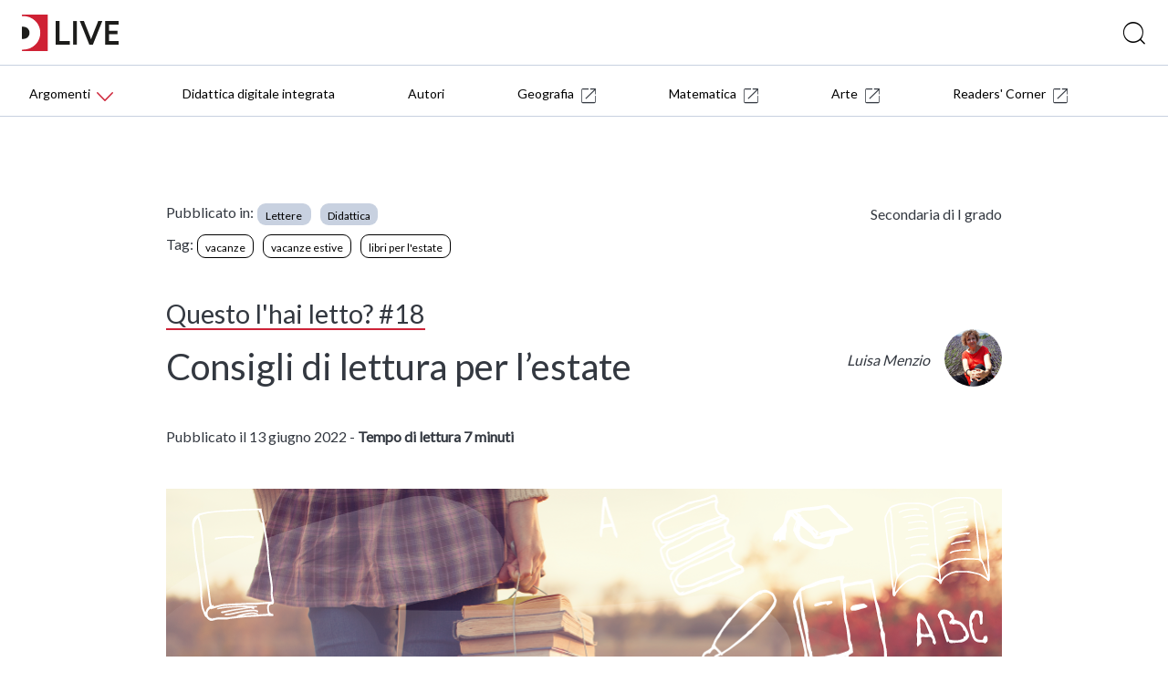

--- FILE ---
content_type: text/html; charset=UTF-8
request_url: https://blog.deascuola.it/articoli/consigli-lettura-estate-scuola-secondaria-primo-grado
body_size: 18627
content:
	<!DOCTYPE html>
<html lang="it">
   <head>

    <!-- Google Tag Manager -->
    <script>(function(w,d,s,l,i){w[l]=w[l]||[];w[l].push({'gtm.start':
    new Date().getTime(),event:'gtm.js'});var f=d.getElementsByTagName(s)[0],
    j=d.createElement(s),dl=l!='dataLayer'?'&l='+l:'';j.async=true;j.src=
    '//www.googletagmanager.com/gtm.js?id='+i+dl;f.parentNode.insertBefore(j,f);
    })(window,document,'script','dataLayer','GTM-59RPHS');</script>
    <!-- End Google Tag Manager -->

    <meta charset="UTF-8">
    <meta name="viewport" content="width=device-width, initial-scale=1.0">
    <meta http-equiv="X-UA-Compatible" content="ie=edge">
    <meta name="format-detection" content="telephone=no">

    <title>Consigli di lettura per l’estate | Articoli | DLive</title>

    <script type="application/ld+json">{"@context":"http:\/\/schema.org","@type":"WebPage","name":"Consigli di lettura per l\u2019estate","breadcrumb":"Lettere","mainEntity":{"@type":"BlogPosting","inLanguage":"it","datePublished":"2022-06-13T13:03:38+00:00","dateModified":"2023-06-01T12:54:43+00:00","headline":"Consigli di lettura per l\u2019estate","mainEntityOfPage":"http:\/\/blog.deascuola.it\/articoli\/consigli-lettura-estate-scuola-secondaria-primo-grado","author":[{"@type":"Person","name":"Luisa Menzio","url":"http:\/\/blog.deascuola.it\/autori\/luisamenzio"}],"articleBody":"Questo l\u2019hai letto? La rubrica di consigli di lettura di Deascuola.Ogni mese un suggerimento di lettura per gli studenti della scuola secondaria di primo grado, corredato di materiali per le attivit\u00e0 in classe: un utile strumento per la didattica dell\u2019italiano e per sviluppare nei ragazzi il piacere di leggere.\n\n\n\nPer questa estate vi diamo pi\u00f9 proposte di lettura perch\u00e9 se riempi uno zaino di libri, avrai una testa piena di sogni!\n\n\n\n\n\n\n\nProposta n\u00b0 1: Katherine Rundell, La ragazza dei lupi, Rizzoli, p. 288\n\n\n\n\nIl libro, ambientato in Russia, presenta tutte le caratteristiche dei romanzi di Katherine Rundell: spirito di avventura, personaggi coraggiosi e determinati, lotta all\u2019ingiustizia e ricerca della verit\u00e0. Feo, in realt\u00e0 Feodora, vive con sua madre Marina ai limiti di una bellissima foresta. Entrambe sono delle \u201csoffialupi\u201d, persone che si occupano del reinserimento nel loro habitat naturale dei lupi abbandonati da nobili che li avevano tenuti per divertimento nelle loro lussuose dimore per poi disfarsene quando non li trovavano pi\u00f9 interessanti, n\u00e9 divertenti. Sebbene la vita di Feo e sua madre sia tutt\u2019altro che facile, le due donne vivono felicemente nella loro casa, fino a quando non entra in scena il terribile e crudele generale Rakov, il quale dichiara loro una vera e propria guerra. Il generale non ama i lupi e non ama i soffialupi, per cui, dopo aver commesso una serie di azioni violente e crudeli, decide di arrestare Marina. \n\n\n\n\nFeo, per\u00f2, non si arrende e, nonostante sia solo una giovane ragazza, decide di contrastare Rakov e andare a liberare sua madre, a San Pietroburgo. Nella sua impresa sar\u00e0 aiutata da Ylia, un giovane soldato (che, disgustato dai modi violenti di Rakov, ha disertato) e da altri personaggi, tutti desiderosi di fare giustizia e di opporsi ai soprusi.\n\n\n\n\n\n\n\nProposta n\u00b0 2: Jennifer Niven, Raccontami di un giorno perfetto, DeA, p. 360\n\n\n\n\nBellissimo romanzo adatto a lettori forti. La mattina di gennaio in cui Theodor Finch sale sulla torre campanaria della scuola, per capire se quello sia il giorno giusto, si aspettava di essere da solo e di restare a meditare fra s\u00e9 sulle decisioni da prendere. E invece scopre di non essere affatto da solo, qualcun altro ha avuto la sua stessa idea: \u00e8 Violet Markley, una delle ragazze pi\u00f9 popolari della scuola e Finch non comprende davvero che cosa ci faccia anche lei lass\u00f9, soprattutto quando capisce che \u00e8 l\u00ec per il suo stesso motivo\u2026 Questo incontro, per\u00f2, \u00e8 destinato a cambiare la vita di entrambi. Sono due ragazzi fragili, con storie di sofferenza alle spalle, traumi che non sono riusciti a superare del tutto e con i quali si ritrovano a fare i conti ogni giorno.\n\n\n\n\n Tuttavia, essersi incontrati l\u00ec, su quella torre, in quella gelida mattina di gennaio, far\u00e0 loro capire che hanno bisogno l\u2019uno dell\u2019altra per iniziare un viaggio in cui la forza di un legame vero e profondo potr\u00e0 aiutarli a invertire la rotta. Nelle settimane seguenti l\u2019amicizia nata per caso dall\u2019incontro di due anime fragili si trasformer\u00e0 in un amore capace di travolgere ogni cosa, ma anche in una corsa contro il tempo dall\u2019esito incerto, regalando a loro e ai lettori un\u2019emozione straordinaria, l\u2019emozione dei \u201cgiorni perfetti\u201d.&nbsp;\n\n\n\n\n\n\n\nProposta n\u00b0 3: Paola Zannoner, Zorro nella neve, Il Castoro, p. 192\n\n\n\n\nMentre si lancia in uno spericolato fuoripista con il suo snowboard, Luca, studente dell\u2019ultimo anno di liceo \u2013 che frequenta la scuola senza troppo entusiasmo e che ha un gruppo di amici apatici come lui \u2013, ha un brutto incidente e viene travolto da una valanga. Si ritrova improvvisamente in un gelido e silenzioso buio. Pensa che non ce la far\u00e0, che morir\u00e0 l\u00ec sotto e viene colto dal terrore. Ma proprio quando ha perso la speranza, ecco che arriva Bruno, un volontario del soccorso alpino che, grazie al suo cane Zorro, lo salva. Quando Luca si riprende del tutto, scopre di avere un sogno: diventare anche lui un volontario del soccorso alpino e trovare un cane, il cane giusto per lui, da addestrare. Luca si mette in contatto con Bruno e inizia la sua nuova vita, in cui, tra levatacce e allenamenti estenuanti, scopre dentro di s\u00e9 grande tenacia e determinazione.\n\n\n\n\nE poi c\u2019\u00e8 Mary, una ragazza al primo anno di veterinaria che trova la sua felicit\u00e0 e il suo senso di appagamento lavorando come volontaria al canile. Il suo vero problema, per\u00f2, \u00e8 come far capire ai suoi esigenti genitori che quello \u00e8 davvero il suo sogno\u2026 Quando arriva una splendida cucciolata di piccoli meticci, Mary far\u00e0 di tutto per farli adottare.&nbsp;Il giorno in cui Luca e Mary si incontreranno, scopriranno, attraverso l\u2019amore per i cani, di aver ritrovato se stessi aiutando gli altri.&nbsp;\n\n\n\n\n\n\n\nProposta n\u00b0 4: AA.VV., Storie del terrore da un minuto, Feltrinelli, p. 124\n\n\n\n\nPossono bastare sessanta secondi per avere davvero paura? Gli autori di questo piccolo ma delizioso libro ne sono convinti! Ecco allora che il lettore, di pagina in pagina, incontra racconti brevi, brevissimi, ma decisamente paurosi e inquietanti: perfidi coniglietti di peluche, strane baby-sitter, quadri animati, torte di cioccolato da non assaggiare assolutamente e molto molto altro ancora per mettere a dura prova il coraggio dei lettori. E la paura comincia gi\u00e0 dalle illustrazioni del libro, con disegni davvero\u2026 mostruosi!\n\n\n\n\n\n\n\n\nProposta n\u00b0 5: Gary Paulsen, John della notte, EquiLibri, p. 99\n\n\n\n\nIl romanzo, bellissimo, scritto da uno dei maestri della letteratura per l\u2019infanzia, Gary Paulsen, racconta senza pietismo e buonismo il terribile dramma della schiavit\u00f9 dei Neri. John \u00e8 un uomo dal fisico possente, scuro come la notte, fiero come gli antichi re. La sua schiena \u00e8 piena di cicatrici, segni delle frustate ricevute. Quando il vecchio Waller, uno schiavista crudele e feroce, lo porta nella sua piantagione, tutti capiscono che sta per succedere qualcosa. Tra coloro che osservano l\u2019arrivo di John della notte, trascinato dietro un carro per una distanza di miglia e miglia, stravolto dalla fatica e dal caldo, c\u2019\u00e8 anche Sarny, una bambina di dodici anni il cui destino di schiava sembra ormai segnato. Ma ben presto, grazie a John, capir\u00e0 che ribellarsi \u00e8 possibile. Infatti, l\u2019uomo, che si era sottratto alla violenza di Waller riuscendo a fuggire, \u00e8 tornato ed \u00e8 tornato per insegnare a leggere e a scrivere agli schiavi della piantagione. E cos\u00ec, nascosta nel buio della notte, in una radura con John come maestro, a poco a poco, una lettera dopo l\u2019altra, Sarny con la lettura e la scrittura scoprir\u00e0 anche la libert\u00e0.\n\n\n\n\nAttivit\u00e01) La storia nella storia.&nbsp;Questa \u00e8 un\u2019attivit\u00e0 individuale di scrittura creativa. Si chiede ai ragazzi di aprire a caso il libro e di scrivere sul quaderno la prima parola che capita loro sott\u2019occhio. Devono ripetere la stessa operazione per sei volte. Alle sei parole trovate devono aggiungerne altre quattro che abbiano attinenza con la vicenda narrata e poi scrivere una breve storia su un tema analogo a quello del romanzo letto utilizzandole tutte.2) Una linea del tempo per ripercorrere la storia.Questa attivit\u00e0 di comprensione del testo \u00e8 da svolgere individualmente. Ripercorri la storia e disegna una linea del tempo in cui indicherai chiaramente:\u2013 rottura dell\u2019equilibrio (il fatto che ha messo in moto la vicenda)\u2013 svolgimento (i diversi momenti della storia riassunti molto brevemente, anche con una sola frase)\u2013 ricomposizione di un nuovo equilibrio.Poi, individua i capitoli che contengono passaggi che ritieni cruciali per lo svolgimento della vicenda. Assegna a ogni capitolo un titolo che ne riassuma il contenuto. Ora, sopra la linea del tempo, disegna la curva della storia (una vera e propria curva ad arco che disegnerai sul quaderno) e indica sulla medesima i passaggi cruciali che hai individuato, segnando il climax ascendente (la tensione narrativa comincia a salire), in alto l\u2019acme (cio\u00e8 il livello pi\u00f9 alto della tensione narrativa raggiunto nella vicenda) e il climax discendente (la tensione narrativa diminuisce fino alla ricomposizione di un nuovo equilibrio).&nbsp;3) Anatomia del personaggio.Questa attivit\u00e0 \u00e8 da svolgere individualmente. Lavora su uno o pi\u00f9 personaggi del romanzo che hai letto. Disegna su un foglio la sagoma, abbastanza grande, di una figura umana; il volto dovr\u00e0 essere completo di occhi, bocca, naso. Disegnala in modo che anche le mani risultino ben visibili. Al centro del tronco disegna un cuore. Ora lavora in questo modo: accanto alla testa scrivi che cosa pensa; accanto agli occhi come vede il mondo; accanto al cuore quali sono i suoi desideri, i suoi sogni; accanto alla mano sinistra ci\u00f2 a cui ha dovuto rinunciare e ci\u00f2 che lo fa soffrire; accanto alla mano destra chi\/che cosa l\u2019ha aiutato e sostenuto nel suo cammino.","keywords":"","wordCount":1422,"image":"http:\/\/blog.deascuola.it\/uploads\/2022\/06\/consigli-lettura-estate-scuola-media.png","publisher":{"@type":"Organization","name":"DeA Scuola","logo":{"@type":"ImageObject","url":"\/\/blog.deascuola.it\/assets\/logo\/dea\/dea_horizontal.png"}}},"datePublished":"2022-06-13T13:03:38+00:00","dateModified":"2023-06-01T12:54:43+00:00"}</script>

	<meta name="robots" content="index,follow">
	<meta name="description" content="Questo l’hai letto? La rubrica di consigli di lettura di Deascuola.Ogni mese un suggerimento di lettura per gli studenti della scuola secondaria di primo...">
	<meta property="og:locale" content="it_IT">
	<meta property="og:title" content="Consigli di lettura per l’estate | DLive">
	<meta property="og:description" content="Questo l’hai letto? La rubrica di consigli di lettura di Deascuola.Ogni mese un suggerimento di lettura per gli studenti della scuola secondaria di primo...">
	<meta property="og:url" content="https://blog.deascuola.it/articoli/consigli-lettura-estate-scuola-secondaria-primo-grado">
	<meta property="og:site_name" content="Consigli di lettura per l’estate | DLive">
	<meta property="article:publisher" content="//www.facebook.com/DeAScuola/">
	<meta property="og:image" content="https://blog.deascuola.it/uploads/2022/06/consigli-lettura-estate-scuola-media_7ac6ac7923f60fb2c556967dcd0b6661.png">
	<meta name="twitter:card" content="summary">
	<meta name="twitter:description" content="Questo l’hai letto? La rubrica di consigli di lettura di Deascuola.Ogni mese un suggerimento di lettura per gli studenti della scuola secondaria di primo...">
	<meta name="twitter:title" content="Consigli di lettura per l’estate | DLive">
	<meta name="twitter:site" content="@DeAScuola">
	<meta name="twitter:domain" content="DLive">
	<meta name="twitter:image:src" content="https://blog.deascuola.it/uploads/2022/06/consigli-lettura-estate-scuola-media_7ac6ac7923f60fb2c556967dcd0b6661.png">
	<meta name="twitter:creator" content="@DeAScuola">

	<link rel="canonical" href="https://blog.deascuola.it/articoli/consigli-lettura-estate-scuola-secondaria-primo-grado">

    <link rel="stylesheet" href="/css/styles.css?v=20211215">
    <link rel="stylesheet" href="/css/header.css?v=20211215">
    <link rel="stylesheet" href="/bower_components/owl.carousel/dist/assets/owl.carousel.css">
    <link rel="stylesheet" href="/bower_components/owl.carousel/dist/assets/owl.theme.default.css">
    <link href="//cdn.rawgit.com/noelboss/featherlight/1.7.13/release/featherlight.min.css" type="text/css" rel="stylesheet" />
    <link href="//cdn.rawgit.com/noelboss/featherlight/1.7.13/release/featherlight.gallery.min.css" type="text/css" rel="stylesheet" />
    <link rel="stylesheet" href="/css/colors.css?v=20211215">
    <link rel="stylesheet" href="/css/styles-additional.css?v=20211215">
        <link rel="stylesheet" href="/css/styles-additional-titles.css?v=20211215">  
        
    <link rel="apple-touch-icon" sizes="57x57" href="/favicons/default/apple-icon-57x57.png?v=2019B">
    <link rel="apple-touch-icon" sizes="60x60" href="/favicons/default/apple-icon-60x60.png?v=2019B">
    <link rel="apple-touch-icon" sizes="72x72" href="/favicons/default/apple-icon-72x72.png?v=2019B">
    <link rel="apple-touch-icon" sizes="76x76" href="/favicons/default/apple-icon-76x76.png?v=2019B">
    <link rel="apple-touch-icon" sizes="114x114" href="/favicons/default/apple-icon-114x114.png?v=2019B">
    <link rel="apple-touch-icon" sizes="120x120" href="/favicons/default/apple-icon-120x120.png?v=2019B">
    <link rel="apple-touch-icon" sizes="144x144" href="/favicons/default/apple-icon-144x144.png?v=2019B">
    <link rel="apple-touch-icon" sizes="152x152" href="/favicons/default/apple-icon-152x152.png?v=2019B">
    <link rel="apple-touch-icon" sizes="180x180" href="/favicons/default/apple-icon-180x180.png?v=2019B">
    <link rel="apple-touch-icon" href="/favicons/default/apple-icon.png?v=2019B">
    <link rel="apple-touch-icon-precomposed" href="/favicons.ico/default/apple-icon-precomposed.png?v=2019B">
    <link rel="icon" type="image/png" sizes="192x192"  href="/favicons/default/android-icon-192x192.png?v=2019B">
    <link rel="icon" type="image/png" sizes="32x32" href="/favicons/default/favicon-32x32.png?v=2019B">
    <link rel="icon" type="image/png" sizes="96x96" href="/favicons/default/favicon-96x96.png?v=2019B">
    <link rel="icon" type="image/png" sizes="16x16" href="/favicons/default/favicon-16x16.png?v=2019B">
    <link rel="manifest" href="/favicons/default/manifest.json?v=2019B">
    <meta name="msapplication-TileColor" content="#ffffff">
    <meta name="msapplication-TileImage" content="/favicons/default/ms-icon-144x144.png?v=2019B">
    <meta name="msapplication-config" content="/favicons/default/browserconfig.xml?v=2019B">
    <meta name="theme-color" content="#ffffff">

    <script src="https://bce.mondadorieducation.it/sso/resources/js/bcejwt.js"></script>
    <script src="https://shared.deascuola.it/header-hubscuola/header.umd.cjs" async defer></script>
    <script src="https://shared.deascuola.it/footer-hubscuola/footer.umd.cjs" async defer></script>


    <script>
    // Gestione accessibilità dropdown menu - versione semplificata
    document.addEventListener('DOMContentLoaded', function() {
        const argomentiButton = document.querySelector('[data-target="submenu-argomenti"]');
        const submenu = document.getElementById('submenu-argomenti');
        
        if (argomentiButton && submenu) {
            const submenuLinks = submenu.querySelectorAll('a[tabindex="0"]');
            
            // Funzione per aprire il dropdown
            function openDropdown() {
                argomentiButton.setAttribute('aria-expanded', 'true');
                submenu.style.display = 'block';
                
                // Focus sul primo link del dropdown
                if (submenuLinks.length > 0) {
                    submenuLinks[0].focus();
                }
            }
            
            // Funzione per chiudere il dropdown
            function closeDropdown() {
                argomentiButton.setAttribute('aria-expanded', 'false');
                submenu.style.display = 'none';
            }
            
            // Gestione click per aprire/chiudere dropdown
            argomentiButton.addEventListener('click', function(e) {
                e.preventDefault();
                const isExpanded = this.getAttribute('aria-expanded') === 'true';
                
                if (isExpanded) {
                    closeDropdown();
                } else {
                    openDropdown();
                }
            });
            
            // Gestione tastiera per aprire/chiudere dropdown
            argomentiButton.addEventListener('keydown', function(e) {
                if (e.key === 'Enter' || e.key === ' ') {
                    e.preventDefault();
                    const isExpanded = this.getAttribute('aria-expanded') === 'true';
                    
                    if (isExpanded) {
                        closeDropdown();
                    } else {
                        openDropdown();
                    }
                } else if (e.key === 'Tab' && !e.shiftKey && this.getAttribute('aria-expanded') === 'true') {
                    // Se il dropdown è aperto e si preme Tab in avanti
                    e.preventDefault();
                    if (submenuLinks.length > 0) {
                        submenuLinks[0].focus();
                    }
                }
            });
            
            // Gestione tasti freccia nel dropdown
            submenuLinks.forEach((link, index) => {
                link.addEventListener('keydown', function(e) {
                    if (e.key === 'ArrowDown') {
                        e.preventDefault();
                        const nextLink = submenuLinks[index + 1];
                        if (nextLink) {
                            nextLink.focus();
                        }
                    } else if (e.key === 'ArrowUp') {
                        e.preventDefault();
                        if (index === 0) {
                            // Torna al bottone "Argomenti"
                            closeDropdown();
                            argomentiButton.focus();
                        } else {
                            const prevLink = submenuLinks[index - 1];
                            if (prevLink) {
                                prevLink.focus();
                            }
                        }
                    } else if (e.key === 'Escape') {
                        // Chiudi dropdown e torna al bottone
                        closeDropdown();
                        argomentiButton.focus();
                    } else if (e.key === 'Tab' && !e.shiftKey) {
                        // Se si preme Tab in avanti dall'ultimo link del dropdown
                        if (index === submenuLinks.length - 1) {
                            e.preventDefault();
                            // Chiudi il dropdown
                            closeDropdown();
                            // Trova il primo elemento del menu principale dopo il dropdown
                            const menuContainer = argomentiButton.closest('.dea-header--bottom__links-container');
                            const allMenuItems = menuContainer.querySelectorAll('a[href], button[data-target]');
                            const dropdownIndex = Array.from(allMenuItems).indexOf(argomentiButton);
                            const nextMenuItem = allMenuItems[dropdownIndex + 1];
                            if (nextMenuItem) {
                                nextMenuItem.focus();
                            }
                        }
                    }
                });
            });
            
            // Chiudi dropdown quando si clicca fuori
            document.addEventListener('click', function(e) {
                if (!argomentiButton.contains(e.target) && !submenu.contains(e.target)) {
                    closeDropdown();
                }
            });
        }
    });
    </script>
   </head>
   <body>

   <!-- Skip links per screen reader -->
   <a class="skip-link" href="#mainAcsbContent">Vai al contenuto principale</a>
   <style>
       .skip-link {
        position: absolute;
        top: -40px;
        left: 6px;
        background: #000;
        color: #fff;
        padding: 8px;
        text-decoration: none;
        z-index: 10000;
        border: none;
        cursor: pointer;
        font-size: 14px;
    }
    
    .skip-link:focus {
        top: 6px;
    }
   </style>

   

	<!-- HEADER -->
	<div class="dealive-site-header">
	    <div class="dea-header-wrapper">

            <dea-top-header only-pre-header></dea-top-header>
	        <!-- header logo + search + login -->
	        

<div id="user-menu-unlogged" class="dea-navigation active"></div>



<div class="dea-header--center dea-border-grey-medium-light">
    <div class="dea-header--center__left">
                <picture src="/assets/logo/dealive/logo_h37.png" aria-label="Dea-live logo" class="svg-logo svg-logo--dea--horizontal dea-header--minisito__logo">
                <a href="/"><img src="/assets/logo/dealive/new/Dlive_logo.svg" alt="DLive"></a>
                </picture> 
                &nbsp;&nbsp;
                <picture src="/assets/logo/dealive/logo_mobile.png" aria-label="Dea-live logo" class="svg-logo svg-logo--dea--vertical dea-header--minisito__logo">
                <a href="/"><img src="/assets/logo/dealive/new/Dlive_contratto.svg" alt="DLive"></a>
                </picture>
   
    </div>
    <div class="dea-header--center__right dea-header--center__right--guest">
        <form class="dea-header--center__search-container dea-ico-ricerca" action="/ricerca/" method="get">
        <input type="text" name="q" placeholder="Cosa stai cercando?" aria-label="Cerca" class="dea-header--center__search">
        </form>

        <!--div id="user_menu" class="header--center__buttons-container"></div-->

        
    </div>
</div>


	        <!-- header navigazione   -->
	        <div class="dea-header--bottom--wrapper dea-header--bottom--wrapper__dealive-default">
    <div class="dea-header--bottom dea-border-grey-medium-light">
        <div class="dea-header--bottom__links-container">
            <button class="dea-links dea-links--no-border dea-header--bottom__button dea-header--bottom__third-level dea-border-dealive-default" 
                    data-target="submenu-argomenti" 
                    aria-label="Menu Argomenti" 
                    aria-haspopup="true"
                    aria-expanded="false"
                    tabindex="0">
                <span class="dea-links__label">Argomenti</span> 
                <span class="icon dea-links__icon dea-ico-freccia-down dea-font-dealive-default" aria-hidden="true"></span>
            </button>
            
            <!-- Dropdown inserito direttamente nel flusso del menu -->
            <div id="submenu-argomenti" 
                 aria-expanded="false" 
                 class="dea-header--submenu dea-bg-dealive-default"
                 style="display: none;">
                <div class="dea-header--submenu__columns-container">
                  <div class="dea-header--submenu__column">
                    <span class="dea-header--submenu__column-title dea-heading--upper__s dea-font-white">Discipline</span>
                    <a href="//blog.arte.deascuola.it/" 
                       target="_blank" 
                       class="dea-header--submenu__column-link dea-heading--regular__xm dea-font-white"
                       tabindex="0">Arte (134)</a> 
                    <a href="/aree_disciplinari/diritto-ed-economia/" 
                       target="" 
                       class="dea-header--submenu__column-link dea-heading--regular__xm dea-font-white"
                       tabindex="0">Diritto ed Economia (10)</a> 
                    <a href="/aree_disciplinari/educazione-civica/" 
                       target="" 
                       class="dea-header--submenu__column-link dea-heading--regular__xm dea-font-white"
                       tabindex="0">Educazione civica (95)</a> 
                    <a href="/aree_disciplinari/fisica/" 
                       target="" 
                       class="dea-header--submenu__column-link dea-heading--regular__xm dea-font-white"
                       tabindex="0">Fisica (13)</a> 
                    <a href="//blog.geografia.deascuola.it/" 
                       target="_blank" 
                       class="dea-header--submenu__column-link dea-heading--regular__xm dea-font-white"
                       tabindex="0">Geografia (870)</a> 
                    <a href="/aree_disciplinari/latino/" 
                       target="" 
                       class="dea-header--submenu__column-link dea-heading--regular__xm dea-font-white"
                       tabindex="0">Latino (21)</a> 
                    <a href="/aree_disciplinari/lettere-e-storia/" 
                       target="" 
                       class="dea-header--submenu__column-link dea-heading--regular__xm dea-font-white"
                       tabindex="0">Lettere (151)</a> 
                    <a href="/aree_disciplinari/lingue/" 
                       target="" 
                       class="dea-header--submenu__column-link dea-heading--regular__xm dea-font-white"
                       tabindex="0">Lingue straniere (16)</a> 
                    <a href="//blog.matematica.deascuola.it/" 
                       target="_blank" 
                       class="dea-header--submenu__column-link dea-heading--regular__xm dea-font-white"
                       tabindex="0">Matematica (339)</a> 
                    <a href="/aree_disciplinari/religione-2/" 
                       target="" 
                       class="dea-header--submenu__column-link dea-heading--regular__xm dea-font-white"
                       tabindex="0">Religione (13)</a> 
                    <a href="/aree_disciplinari/scienze/" 
                       target="" 
                       class="dea-header--submenu__column-link dea-heading--regular__xm dea-font-white"
                       tabindex="0">Scienze (104)</a> 
                    <a href="/aree_disciplinari/sport/" 
                       target="" 
                       class="dea-header--submenu__column-link dea-heading--regular__xm dea-font-white"
                       tabindex="0">Scienze Motorie (26)</a> 
                    <a href="/aree_disciplinari/scienze-umane/" 
                       target="" 
                       class="dea-header--submenu__column-link dea-heading--regular__xm dea-font-white"
                       tabindex="0">Scienze Umane (8)</a> 
                    <a href="/aree_disciplinari/tecnologia/" 
                       target="" 
                       class="dea-header--submenu__column-link dea-heading--regular__xm dea-font-white"
                       tabindex="0">Tecnologia (12)</a> 
                  </div>
                  <div class="dea-header--submenu__column">
                    <span class="dea-header--submenu__column-title dea-heading--upper__s dea-font-white">Temi</span>
                    <a href="/aree_tematiche/back-to-school/" 
                       target="" 
                       class="dea-header--submenu__column-link dea-heading--regular__xm dea-font-white"
                       tabindex="0">Back to school (37)</a> 
                    <a href="/aree_tematiche/clil/" 
                       target="" 
                       class="dea-header--submenu__column-link dea-heading--regular__xm dea-font-white"
                       tabindex="0">CLIL (1)</a> 
                    <a href="/aree_tematiche/calcolatrice-grafica/" 
                       target="" 
                       class="dea-header--submenu__column-link dea-heading--regular__xm dea-font-white"
                       tabindex="0">Calcolatrice grafica (9)</a> 
                    <a href="/aree_tematiche/coding/" 
                       target="" 
                       class="dea-header--submenu__column-link dea-heading--regular__xm dea-font-white"
                       tabindex="0">Coding e robotica (22)</a> 
                    <a href="/aree_tematiche/competenze-socio-emotive/" 
                       target="" 
                       class="dea-header--submenu__column-link dea-heading--regular__xm dea-font-white"
                       tabindex="0">Competenze socio-emotive (12)</a> 
                    <a href="/aree_tematiche/compiti-delle-vacanze/" 
                       target="" 
                       class="dea-header--submenu__column-link dea-heading--regular__xm dea-font-white"
                       tabindex="0">Compiti delle vacanze (15)</a> 
                    <a href="/aree_tematiche/didattica/" 
                       target="" 
                       class="dea-header--submenu__column-link dea-heading--regular__xm dea-font-white"
                       tabindex="0">Didattica (564)</a> 
                    <a href="/aree_tematiche/didattica-digitale-integrata/" 
                       target="" 
                       class="dea-header--submenu__column-link dea-heading--regular__xm dea-font-white"
                       tabindex="0">Didattica Digitale Integrata (131)</a> 
                    <a href="/aree_tematiche/esame-di-stato/" 
                       target="" 
                       class="dea-header--submenu__column-link dea-heading--regular__xm dea-font-white"
                       tabindex="0">Esame di Stato (45)</a> 
                    <a href="/aree_tematiche/eventi-e-formazione/" 
                       target="" 
                       class="dea-header--submenu__column-link dea-heading--regular__xm dea-font-white"
                       tabindex="0">Eventi e formazione (102)</a> 
                    <a href="/aree_tematiche/gioco/" 
                       target="" 
                       class="dea-header--submenu__column-link dea-heading--regular__xm dea-font-white"
                       tabindex="0">Gioco (49)</a> 
                    <a href="/aree_tematiche/invalsi/" 
                       target="" 
                       class="dea-header--submenu__column-link dea-heading--regular__xm dea-font-white"
                       tabindex="0">INVALSI (14)</a> 
                    <a href="/aree_tematiche/inclusione/" 
                       target="" 
                       class="dea-header--submenu__column-link dea-heading--regular__xm dea-font-white"
                       tabindex="0">Inclusione (63)</a> 
                    <a href="/aree_tematiche/matematica-e-realta/" 
                       target="" 
                       class="dea-header--submenu__column-link dea-heading--regular__xm dea-font-white"
                       tabindex="0">Matematica e realtà (54)</a> 
                    <a href="/aree_tematiche/natale/" 
                       target="" 
                       class="dea-header--submenu__column-link dea-heading--regular__xm dea-font-white"
                       tabindex="0">Natale (18)</a> 
                    <a href="/aree_tematiche/orientamento/" 
                       target="" 
                       class="dea-header--submenu__column-link dea-heading--regular__xm dea-font-white"
                       tabindex="0">Orientamento (20)</a> 
                    <a href="/aree_tematiche/origami/" 
                       target="" 
                       class="dea-header--submenu__column-link dea-heading--regular__xm dea-font-white"
                       tabindex="0">Origami (41)</a> 
                    <a href="/aree_tematiche/parita-di-genere/" 
                       target="" 
                       class="dea-header--submenu__column-link dea-heading--regular__xm dea-font-white"
                       tabindex="0">Parità di genere (18)</a> 
                    <a href="/aree_tematiche/stem/" 
                       target="" 
                       class="dea-header--submenu__column-link dea-heading--regular__xm dea-font-white"
                       tabindex="0">STEM e STEAM (56)</a> 
                    <a href="/aree_tematiche/alternanza-scuola-lavoro/" 
                       target="" 
                       class="dea-header--submenu__column-link dea-heading--regular__xm dea-font-white"
                       tabindex="0">Scuola Lavoro (10)</a> 
                  </div>
                  <div class="dea-header--submenu__column">
                    <span class="dea-header--submenu__column-title dea-heading--upper__s dea-font-white">Rubriche</span>
                    <a href="/rubriche/a-scuola-con-i-changemakers/" 
                       target="" 
                       class="dea-header--submenu__column-link dea-heading--regular__xm dea-font-white"
                       tabindex="0">
                        A scuola con i changemakers                        [Educazione civica]
                    </a> 
                    <a href="/rubriche/appunti-per-la-scuola/" 
                       target="" 
                       class="dea-header--submenu__column-link dea-heading--regular__xm dea-font-white"
                       tabindex="0">
                        Appunti per la scuola                        [Educazione civica]
                    </a> 
                    <a href="/rubriche/apprendimento-felice-antologia/" 
                       target="" 
                       class="dea-header--submenu__column-link dea-heading--regular__xm dea-font-white"
                       tabindex="0">
                        Eutop.IA: L’apprendimento felice nell’Antologia                        [Lettere]
                    </a> 
                    <a href="/rubriche/consigli-di-lettura-per-il-biennio-della-scuola-secondaria-di-secondo-grado/" 
                       target="" 
                       class="dea-header--submenu__column-link dea-heading--regular__xm dea-font-white"
                       tabindex="0">
                        L’angolo del libraio: consigli di lettura per il biennio                        [Lettere]
                    </a> 
                    <a href="/rubriche/parole-necessarie-il-lessico-della-convivenza/" 
                       target="" 
                       class="dea-header--submenu__column-link dea-heading--regular__xm dea-font-white"
                       tabindex="0">
                        Parole necessarie - Il lessico della convivenza                        [Lettere]
                    </a> 
                    <a href="/rubriche/parole-paritarie-il-lessico-inclusione/" 
                       target="" 
                       class="dea-header--submenu__column-link dea-heading--regular__xm dea-font-white"
                       tabindex="0">
                        Parole paritarie - Il lessico dell’inclusione                        [Lettere]
                    </a> 
                    <a href="/rubriche/questo-l-hai-letto/" 
                       target="" 
                       class="dea-header--submenu__column-link dea-heading--regular__xm dea-font-white"
                       tabindex="0">
                        Questo l'hai letto?                        [Lettere]
                    </a> 
                    <a href="/rubriche/insegnare-latino-didattica/" 
                       target="" 
                       class="dea-header--submenu__column-link dea-heading--regular__xm dea-font-white"
                       tabindex="0">
                        Insegnare Latino oggi                        [Latino]
                    </a> 
                    <a href="//blog.arte.deascuola.it/rubriche/arte-e-attualita/" 
                       target="_blank" 
                       class="dea-header--submenu__column-link dea-heading--regular__xm dea-font-white"
                       tabindex="0">
                        Arte e attualità                        [Arte]
                    </a> 
                    <a href="//blog.arte.deascuola.it/rubriche/artemisia-e-le-altre/" 
                       target="_blank" 
                       class="dea-header--submenu__column-link dea-heading--regular__xm dea-font-white"
                       tabindex="0">
                        Artemisia e le altre                        [Arte]
                    </a> 
                    <a href="//blog.arte.deascuola.it/rubriche/confronti/" 
                       target="_blank" 
                       class="dea-header--submenu__column-link dea-heading--regular__xm dea-font-white"
                       tabindex="0">
                        Confronti                        [Arte]
                    </a> 
                    <a href="//blog.arte.deascuola.it/rubriche/indizi/" 
                       target="_blank" 
                       class="dea-header--submenu__column-link dea-heading--regular__xm dea-font-white"
                       tabindex="0">
                        Indizi                        [Arte]
                    </a> 
                    <a href="/rubriche/indicazioni-nazionali-per-saperne-di-piu/" 
                       target="" 
                       class="dea-header--submenu__column-link dea-heading--regular__xm dea-font-white"
                       tabindex="0">
                        Indicazioni Nazionali: per saperne di +                        [Didattica]
                    </a> 
                  </div>
                </div>
            </div>
 
            
            <a href="/aree_tematiche/didattica-digitale-integrata/" class="dea-links dea-links dea-header--bottom__links dea-links--large dea-links--no-border dea-header--bottom__links--padded-base">
                <span class="dea-links__label">Didattica digitale integrata</span> 
            </a>             
        
            <a href="/autori/" class="dea-links dea-links dea-header--bottom__links dea-links--large dea-links--no-border dea-header--bottom__links--padded-base">
                <span class="dea-links__label">Autori</span> 
            </a> 
            <a href="//blog.geografia.deascuola.it/" target="_blank" class="dea-links dea-links dea-header--bottom__links dea-links--large dea-links--no-border dea-header--bottom__links--padded-base">
                <span class="dea-links__label">Geografia</span>
                <span aria-label="icona external site" class="icon dea-links__icon dea-links__icon--size-small dea-ico-dealive-external" aria-hidden="true" style="margin-left: 8px;"></span>
            </a> 
            <a href="//blog.matematica.deascuola.it/" target="_blank" class="dea-links dea-links dea-header--bottom__links dea-links--large dea-links--no-border dea-header--bottom__links--padded-base">
                <span class="dea-links__label">Matematica</span>
                <span aria-label="icona external site" class="icon dea-links__icon dea-links__icon--size-small dea-ico-dealive-external" aria-hidden="true" style="margin-left: 8px;"></span>
            </a> 
            <a href="//blog.arte.deascuola.it/" target="_blank" class="dea-links dea-links dea-header--bottom__links dea-links--large dea-links--no-border dea-header--bottom__links--padded-base">
                <span class="dea-links__label">Arte</span>
                <span aria-label="icona external site" class="icon dea-links__icon dea-links__icon--size-small dea-ico-dealive-external" aria-hidden="true" style="margin-left: 8px;"></span>
            </a> 

            <a href="//blog.blackcat-cideb.com/" target="_blank" class="dea-links dea-links dea-header--bottom__links dea-links--large dea-links--no-border dea-header--bottom__links--padded-base">
                <span class="dea-links__label">Readers' Corner</span>
                <span aria-label="icona external site" class="icon dea-links__icon dea-links__icon--size-small dea-ico-dealive-external" aria-hidden="true" style="margin-left: 8px;"></span>
            </a> 
        </div>
    </div>
</div>
<section class="mobile-catalog-menu dea-bg-dealive-default">
    <button class="mobile-catalog-menu-trigger dea-bg-dealive-default dea-font-white" 
            id="js-mobile-catalog-menu-trigger"
            aria-expanded="false"
            aria-controls="mobile-menu-content"
            aria-label="Apri menu mobile">
        DLive <i class="dea-ico dea-ico-freccia-down" aria-hidden="true"></i>
    </button>
    <button class="dea-ico-go-to mobile-catalog-menu__back js-mobile-menu-back" 
            aria-label="Torna indietro"
            style="display: none;"></button>
    <div class="mobile-catalog-menu__container" id="mobile-menu-content">
        <div class="mobile-catalog-menu__header">
            <a class="explore-link dea-links dea-links--large dea-links--generic-dark-grey dea-links--no-border" 
               href="/"
               tabindex="0">
                <span class="dea-links__label dea-font-white">DLive</span>
            </a>
        </div>

        <div class="mobile-catalog-menu__content">
            <p class="inline-submenu__title" style="color:rgba(255,255,255,0.66);">Discipline</p>
            <a href="//blog.arte.deascuola.it/" 
               target="_blank" 
               class="mobile-catalog-menu__link dea-font-white">Arte (134)</a>
            <a href="/aree_disciplinari/diritto-ed-economia/" 
               target="" 
               class="mobile-catalog-menu__link dea-font-white">Diritto ed Economia (10)</a>
            <a href="/aree_disciplinari/educazione-civica/" 
               target="" 
               class="mobile-catalog-menu__link dea-font-white">Educazione civica (95)</a>
            <a href="/aree_disciplinari/fisica/" 
               target="" 
               class="mobile-catalog-menu__link dea-font-white">Fisica (13)</a>
            <a href="//blog.geografia.deascuola.it/" 
               target="_blank" 
               class="mobile-catalog-menu__link dea-font-white">Geografia (870)</a>
            <a href="/aree_disciplinari/latino/" 
               target="" 
               class="mobile-catalog-menu__link dea-font-white">Latino (21)</a>
            <a href="/aree_disciplinari/lettere-e-storia/" 
               target="" 
               class="mobile-catalog-menu__link dea-font-white">Lettere (151)</a>
            <a href="/aree_disciplinari/lingue/" 
               target="" 
               class="mobile-catalog-menu__link dea-font-white">Lingue straniere (16)</a>
            <a href="//blog.matematica.deascuola.it/" 
               target="_blank" 
               class="mobile-catalog-menu__link dea-font-white">Matematica (339)</a>
            <a href="/aree_disciplinari/religione-2/" 
               target="" 
               class="mobile-catalog-menu__link dea-font-white">Religione (13)</a>
            <a href="/aree_disciplinari/scienze/" 
               target="" 
               class="mobile-catalog-menu__link dea-font-white">Scienze (104)</a>
            <a href="/aree_disciplinari/sport/" 
               target="" 
               class="mobile-catalog-menu__link dea-font-white">Scienze Motorie (26)</a>
            <a href="/aree_disciplinari/scienze-umane/" 
               target="" 
               class="mobile-catalog-menu__link dea-font-white">Scienze Umane (8)</a>
            <a href="/aree_disciplinari/tecnologia/" 
               target="" 
               class="mobile-catalog-menu__link dea-font-white">Tecnologia (12)</a>
            <p class="inline-submenu__title" style="color:rgba(255,255,255,0.66);">Temi</p>
            <a href="/aree_tematiche/back-to-school/" 
               target="" 
               class="mobile-catalog-menu__link dea-font-white">Back to school (37)</a>
            <a href="/aree_tematiche/clil/" 
               target="" 
               class="mobile-catalog-menu__link dea-font-white">CLIL (1)</a>
            <a href="/aree_tematiche/calcolatrice-grafica/" 
               target="" 
               class="mobile-catalog-menu__link dea-font-white">Calcolatrice grafica (9)</a>
            <a href="/aree_tematiche/coding/" 
               target="" 
               class="mobile-catalog-menu__link dea-font-white">Coding e robotica (22)</a>
            <a href="/aree_tematiche/competenze-socio-emotive/" 
               target="" 
               class="mobile-catalog-menu__link dea-font-white">Competenze socio-emotive (12)</a>
            <a href="/aree_tematiche/compiti-delle-vacanze/" 
               target="" 
               class="mobile-catalog-menu__link dea-font-white">Compiti delle vacanze (15)</a>
            <a href="/aree_tematiche/didattica/" 
               target="" 
               class="mobile-catalog-menu__link dea-font-white">Didattica (564)</a>
            <a href="/aree_tematiche/didattica-digitale-integrata/" 
               class="mobile-catalog-menu__link dea-font-white">Didattica digitale integrata</a> 
            <a href="/aree_tematiche/didattica-digitale-integrata/" 
               target="" 
               class="mobile-catalog-menu__link dea-font-white">Didattica Digitale Integrata (131)</a>
            <a href="/aree_tematiche/esame-di-stato/" 
               target="" 
               class="mobile-catalog-menu__link dea-font-white">Esame di Stato (45)</a>
            <a href="/aree_tematiche/eventi-e-formazione/" 
               target="" 
               class="mobile-catalog-menu__link dea-font-white">Eventi e formazione (102)</a>
            <a href="/aree_tematiche/gioco/" 
               target="" 
               class="mobile-catalog-menu__link dea-font-white">Gioco (49)</a>
            <a href="/aree_tematiche/invalsi/" 
               target="" 
               class="mobile-catalog-menu__link dea-font-white">INVALSI (14)</a>
            <a href="/aree_tematiche/inclusione/" 
               target="" 
               class="mobile-catalog-menu__link dea-font-white">Inclusione (63)</a>
            <a href="/aree_tematiche/matematica-e-realta/" 
               target="" 
               class="mobile-catalog-menu__link dea-font-white">Matematica e realtà (54)</a>
            <a href="/aree_tematiche/natale/" 
               target="" 
               class="mobile-catalog-menu__link dea-font-white">Natale (18)</a>
            <a href="/aree_tematiche/orientamento/" 
               target="" 
               class="mobile-catalog-menu__link dea-font-white">Orientamento (20)</a>
            <a href="/aree_tematiche/origami/" 
               target="" 
               class="mobile-catalog-menu__link dea-font-white">Origami (41)</a>
            <a href="/aree_tematiche/parita-di-genere/" 
               target="" 
               class="mobile-catalog-menu__link dea-font-white">Parità di genere (18)</a>
            <a href="/aree_tematiche/stem/" 
               target="" 
               class="mobile-catalog-menu__link dea-font-white">STEM e STEAM (56)</a>
            <a href="/aree_tematiche/alternanza-scuola-lavoro/" 
               target="" 
               class="mobile-catalog-menu__link dea-font-white">Scuola Lavoro (10)</a>
            <p class="inline-submenu__title" style="color:rgba(255,255,255,0.66);">Rubriche</p>
            <a href="/rubriche/a-scuola-con-i-changemakers/" 
               target="" 
               class="mobile-catalog-menu__link dea-font-white">A scuola con i changemakers [Educazione civica]</a>
            <a href="/rubriche/appunti-per-la-scuola/" 
               target="" 
               class="mobile-catalog-menu__link dea-font-white">Appunti per la scuola [Educazione civica]</a>
            <a href="/rubriche/apprendimento-felice-antologia/" 
               target="" 
               class="mobile-catalog-menu__link dea-font-white">Eutop.IA: L’apprendimento felice nell’Antologia [Lettere]</a>
            <a href="/rubriche/consigli-di-lettura-per-il-biennio-della-scuola-secondaria-di-secondo-grado/" 
               target="" 
               class="mobile-catalog-menu__link dea-font-white">L’angolo del libraio: consigli di lettura per il biennio [Lettere]</a>
            <a href="/rubriche/parole-necessarie-il-lessico-della-convivenza/" 
               target="" 
               class="mobile-catalog-menu__link dea-font-white">Parole necessarie - Il lessico della convivenza [Lettere]</a>
            <a href="/rubriche/parole-paritarie-il-lessico-inclusione/" 
               target="" 
               class="mobile-catalog-menu__link dea-font-white">Parole paritarie - Il lessico dell’inclusione [Lettere]</a>
            <a href="/rubriche/questo-l-hai-letto/" 
               target="" 
               class="mobile-catalog-menu__link dea-font-white">Questo l'hai letto? [Lettere]</a>
            <a href="/rubriche/insegnare-latino-didattica/" 
               target="" 
               class="mobile-catalog-menu__link dea-font-white">Insegnare Latino oggi [Latino]</a>
            <a href="//blog.arte.deascuola.it/rubriche/arte-e-attualita/" 
               target="_blank" 
               class="mobile-catalog-menu__link dea-font-white">Arte e attualità [Arte]</a>
            <a href="//blog.arte.deascuola.it/rubriche/artemisia-e-le-altre/" 
               target="_blank" 
               class="mobile-catalog-menu__link dea-font-white">Artemisia e le altre [Arte]</a>
            <a href="//blog.arte.deascuola.it/rubriche/confronti/" 
               target="_blank" 
               class="mobile-catalog-menu__link dea-font-white">Confronti [Arte]</a>
            <a href="//blog.arte.deascuola.it/rubriche/indizi/" 
               target="_blank" 
               class="mobile-catalog-menu__link dea-font-white">Indizi [Arte]</a>
            <a href="/rubriche/indicazioni-nazionali-per-saperne-di-piu/" 
               target="" 
               class="mobile-catalog-menu__link dea-font-white">Indicazioni Nazionali: per saperne di + [Didattica]</a>
            <p class="inline-submenu__title">&nbsp;</p>
            <a href="/autori/" 
               class="mobile-catalog-menu__link dea-font-white">Autori</a>

        </div><!-- /mobile-catalog-menu__content -->

    </div>
    <button class="dea-ico-close mobile-catalog-menu__close js-mobile-menu-close" 
            aria-label="Chiudi menu mobile"></button>
</section>
	    </div>
	</div>
	<!-- END HEADER -->


<!-- CORPO TEMPLATE ARTICOLO -->
<div class="dealive-site-main" id="mainAcsbContent" role="main">
   <!-- dea-article -->
   <div class="dea-article">

            <!-- dea-article-top -->
      <div class="dea-article-section dea-article-top dea-article-top-top grid">
         
         <div class="xs-12 s-12 off-m-1 m-7 off-l-1 l-7 off-xl-1 xl-7">
            <!-- PUBBLICATO IN -->
<div class="dea-article__published">
    <p class="text-style default"  style="display:inline;">Pubblicato in:</p>
    <!-- LISTA CATEGORIE -->
    <div style="display: inline-flex; flex-wrap: wrap;">
        <!-- CATEGORIE  -->
        <a href="/aree_disciplinari/lettere-e-storia/" class="dea-chip"><span class="dea-chip__label">Lettere</span></a>
        <a href="/aree_tematiche/didattica/" class="dea-chip"><span class="dea-chip__label">Didattica</span></a>
    </div>
    <!-- FINE LISTA CATEGORIE -->
</div>
<!-- FINE PUBBLICATO IN -->
            <!-- TAGS -->
<div class="dea-article__tags">
    <p class="text-style default" style="display:inline;">Tag:</p>
    <div style="display: inline-flex; flex-wrap: wrap;">
        <!-- LISTA TAGS -->
        <a href="/tags/vacanze/" class="dea-chip dea-chip-tag"><span class="dea-chip__label">vacanze</span></a>
        <a href="/tags/vacanze-estive/" class="dea-chip dea-chip-tag"><span class="dea-chip__label">vacanze estive</span></a>
        <a href="/tags/libri-per-lestate/" class="dea-chip dea-chip-tag"><span class="dea-chip__label">libri per l'estate</span></a>
        <!-- FINE LISTA TAGS -->
    </div>
</div>
<!-- FINE TAGS -->
         </div>

         <div class="m-3 l-3 xl-3">
            <!-- PER QUALI SCUOLE -->
<div class="dea-article--target">
    <p class="text-style default">
        <a class="dea-article--target-grado" href="/livelli_scolastici/secondaria-di-i-grado/">Secondaria di I grado</a>
    </p>
</div>
<!-- FINE PER QUALI SCUOLE -->
         </div>

      </div>
      <!-- fine dea-article-top -->

      <!-- dea-article-title -->
      <div class="dea-article-section dea-article-title grid">
         <!-- titolo -->
         <div class="xs-12 s-12 off-m-1 m-7 off-l-1 l-7 off-xl-1 xl-7">
            <h1 class="dea-heading--medium__xl dea-article-main-default">
                  <a class="dea-article-title-rubrica" href="/rubriche/questo-l-hai-letto/" target="" title="Questo l'hai letto?">
                     <div>
                                                Questo l'hai letto?                        #18                     </div>
                  </a>
               Consigli di lettura per l’estate                  
            </h1>
         </div>
         <!-- Autore -->
         <div class="m-3 l-3 xl-3">
            <div class="dea-article--author authors-n1">
    <div class="dea-article--author__inner">
        <div class="dea-article--author__name-container">
            <p class="dea-article--author__name">
                                <a href="/autori/luisamenzio"  class="dea-links>"><i>Luisa Menzio</i></a>
                            </p>
        </div>
    </div>
    <div class="dea-article--author__image-container">
        <picture class="dea-article--author__image">
            <img src="/uploads/2020/01/canvas-gigapixel_3a72537d6b0f9517d273ef954ea61608.png" alt="">
        </picture>
    </div>
</div>
                        
         </div>
         <div class="xs-12 s-12 off-m-1 m-7 off-l-1 l-7 off-xl-1 xl-7">
            <p class="dea-article--meta__date">Pubblicato il 13 giugno 2022 - <strong>Tempo di lettura 7 minuti</strong></p>
         </div>
         <div class="m-3 l-3 xl-3">
         </div>
      </div>
      <!-- fine dea-article-title -->

      <!-- dea-article-main -->
      <div class="dea-article-section dea-article-main dea-article-main-default grid">
         <div class="xs-12 s-12 off-m-1 m-10 off-l-1 l-10 off-xl-1 xl-10">

         <div class="entry-content">

            <div class="wp-block-image post-thumbnail"><figure class="aligncenter"><img src="/uploads/2022/06/consigli-lettura-estate-scuola-media_eb33035243b2249d7a354d669e64ae25.png" alt="Consigli di lettura per l’estate"/></figure></div>
    
    
<p><strong><em>Questo l’hai letto? La rubrica di consigli di lettura di Deascuola</em></strong><em>.</em><em><br></em><em>Ogni mese un suggerimento di lettura per gli studenti della scuola secondaria di primo grado, corredato di materiali per le attività in classe: un utile strumento per la didattica dell’italiano e per sviluppare nei ragazzi il piacere di leggere.</em></p>



<p><em>Per questa estate vi diamo più proposte di lettura perché </em><strong><em>se riempi uno zaino di libri, avrai una testa piena di sogni!</em></strong></p>



<hr class="wp-block-separator" />



<p><strong>Proposta n° 1: Katherine Rundell, </strong><strong><em>La ragazza dei lupi, </em></strong><strong>Rizzoli, p. 288</strong></p>



<div class="wp-block-media-text alignwide is-stacked-on-mobile" style="grid-template-columns:27% auto"><figure class="wp-block-media-text__media"><img loading="lazy"   src="/uploads/2022/06/consigli-lettura-estate-ragazzi.jpg" alt="" class="wp-image-47985 size-full" srcset="/uploads/2022/06/consigli-lettura-estate-ragazzi.jpg 401w, /uploads/2022/06/consigli-lettura-estate-ragazzi-196x300.jpg 196w" sizes="(max-width: 401px) 100vw, 401px" /></figure><div class="wp-block-media-text__content">
<p class="has-normal-font-size">Il libro, ambientato in Russia, presenta tutte le caratteristiche dei romanzi di Katherine Rundell: spirito di avventura, personaggi coraggiosi e determinati, lotta all’ingiustizia e ricerca della verità. Feo, in realtà Feodora, vive con sua madre Marina ai limiti di una bellissima foresta. Entrambe sono delle “soffialupi”, persone che si occupano del reinserimento nel loro habitat naturale dei lupi abbandonati da nobili che li avevano tenuti per divertimento nelle loro lussuose dimore per poi disfarsene quando non li trovavano più interessanti, né divertenti. Sebbene la vita di Feo e sua madre sia tutt’altro che facile, le due donne vivono felicemente nella loro casa, fino a quando non entra in scena il terribile e crudele generale Rakov, il quale dichiara loro una vera e propria guerra. Il generale non ama i lupi e non ama i soffialupi, per cui, dopo aver commesso una serie di azioni violente e crudeli, decide di arrestare Marina. </p>
</div></div>



<p>Feo, però, non si arrende e, nonostante sia solo una giovane ragazza, decide di contrastare Rakov e andare a liberare sua madre, a San Pietroburgo. Nella sua impresa sarà aiutata da Ylia, un giovane soldato (che, disgustato dai modi violenti di Rakov, ha disertato) e da altri personaggi, tutti desiderosi di fare giustizia e di opporsi ai soprusi.</p>



<hr class="wp-block-separator" />



<p><strong>Proposta n° 2: Jennifer Niven, </strong><strong><em>Raccontami di un giorno perfetto, </em></strong><strong>DeA, p. 360</strong></p>



<div class="wp-block-media-text alignwide is-stacked-on-mobile" style="grid-template-columns:29% auto"><figure class="wp-block-media-text__media"><img loading="lazy"   src="/uploads/2022/06/raccontami-di-un-giorno-perfetto-consigli-lettura-estivi-ragazzi.jpg" alt="" class="wp-image-47986 size-full" srcset="/uploads/2022/06/raccontami-di-un-giorno-perfetto-consigli-lettura-estivi-ragazzi.jpg 536w, /uploads/2022/06/raccontami-di-un-giorno-perfetto-consigli-lettura-estivi-ragazzi-196x300.jpg 196w" sizes="(max-width: 536px) 100vw, 536px" /></figure><div class="wp-block-media-text__content">
<p class="has-normal-font-size">Bellissimo romanzo adatto a lettori forti. La mattina di gennaio in cui Theodor Finch sale sulla torre campanaria della scuola, per capire se quello sia il giorno giusto, si aspettava di essere da solo e di restare a meditare fra sé sulle decisioni da prendere. E invece scopre di non essere affatto da solo, qualcun altro ha avuto la sua stessa idea: è Violet Markley, una delle ragazze più popolari della scuola e Finch non comprende davvero che cosa ci faccia anche lei lassù, soprattutto quando capisce che è lì per il suo stesso motivo… Questo incontro, però, è destinato a cambiare la vita di entrambi. Sono due ragazzi fragili, con storie di sofferenza alle spalle, traumi che non sono riusciti a superare del tutto e con i quali si ritrovano a fare i conti ogni giorno.</p>
</div></div>



<p> Tuttavia, essersi incontrati lì, su quella torre, in quella gelida mattina di gennaio, farà loro capire che hanno bisogno l’uno dell’altra per iniziare un viaggio in cui la forza di un legame vero e profondo potrà aiutarli a invertire la rotta. Nelle settimane seguenti l’amicizia nata per caso dall’incontro di due anime fragili si trasformerà in un amore capace di travolgere ogni cosa, ma anche in una corsa contro il tempo dall’esito incerto, regalando a loro e ai lettori un’emozione straordinaria, l’emozione dei “giorni perfetti”.&nbsp;</p>



<hr class="wp-block-separator" />



<p><strong>Proposta n° 3: Paola Zannoner, </strong><strong><em>Zorro nella neve, </em></strong><strong>Il Castoro, p. 192</strong></p>



<div class="wp-block-media-text alignwide is-stacked-on-mobile" style="grid-template-columns:28% auto"><figure class="wp-block-media-text__media"><img loading="lazy"   src="/uploads/2022/06/zorro-nella-neve-consigli-letture-estive-ragazzi-706x1024.jpg" alt="" class="wp-image-47987 size-full" srcset="/uploads/2022/06/zorro-nella-neve-consigli-letture-estive-ragazzi-706x1024.jpg 706w, /uploads/2022/06/zorro-nella-neve-consigli-letture-estive-ragazzi-207x300.jpg 207w, /uploads/2022/06/zorro-nella-neve-consigli-letture-estive-ragazzi-768x1114.jpg 768w, /uploads/2022/06/zorro-nella-neve-consigli-letture-estive-ragazzi.jpg 914w" sizes="(max-width: 706px) 100vw, 706px" /></figure><div class="wp-block-media-text__content">
<p class="has-normal-font-size">Mentre si lancia in uno spericolato fuoripista con il suo snowboard, Luca, studente dell’ultimo anno di liceo – che frequenta la scuola senza troppo entusiasmo e che ha un gruppo di amici apatici come lui –, ha un brutto incidente e viene travolto da una valanga. Si ritrova improvvisamente in un gelido e silenzioso buio. Pensa che non ce la farà, che morirà lì sotto e viene colto dal terrore. Ma proprio quando ha perso la speranza, ecco che arriva Bruno, un volontario del soccorso alpino che, grazie al suo cane Zorro, lo salva. Quando Luca si riprende del tutto, scopre di avere un sogno: diventare anche lui un volontario del soccorso alpino e trovare un cane, il cane giusto per lui, da addestrare. Luca si mette in contatto con Bruno e inizia la sua nuova vita, in cui, tra levatacce e allenamenti estenuanti, scopre dentro di sé grande tenacia e determinazione.</p>
</div></div>



<p>E poi c’è Mary, una ragazza al primo anno di veterinaria che trova la sua felicità e il suo senso di appagamento lavorando come volontaria al canile. Il suo vero problema, però, è come far capire ai suoi esigenti genitori che quello è davvero il suo sogno… Quando arriva una splendida cucciolata di piccoli meticci, Mary farà di tutto per farli adottare.&nbsp;<br>Il giorno in cui Luca e Mary si incontreranno, scopriranno, attraverso l’amore per i cani, di aver ritrovato se stessi aiutando gli altri.&nbsp;</p>



<hr class="wp-block-separator" />



<p><strong>Proposta n° 4: AA.VV., </strong><strong><em>Storie del terrore da un minuto</em></strong><strong>, Feltrinelli, p. 124</strong></p>



<div class="wp-block-media-text alignwide is-stacked-on-mobile" style="grid-template-columns:30% auto"><figure class="wp-block-media-text__media"><img loading="lazy"   src="/uploads/2022/06/storie-del-terrore-da-un-minuto-consigli-letture-estive-ragazzi.jpg" alt="" class="wp-image-47988 size-full" srcset="/uploads/2022/06/storie-del-terrore-da-un-minuto-consigli-letture-estive-ragazzi.jpg 536w, /uploads/2022/06/storie-del-terrore-da-un-minuto-consigli-letture-estive-ragazzi-195x300.jpg 195w" sizes="(max-width: 536px) 100vw, 536px" /></figure><div class="wp-block-media-text__content">
<p class="has-normal-font-size">Possono bastare sessanta secondi per avere davvero paura? Gli autori di questo piccolo ma delizioso libro ne sono convinti! Ecco allora che il lettore, di pagina in pagina, incontra racconti brevi, brevissimi, ma decisamente paurosi e inquietanti: perfidi coniglietti di peluche, strane baby-sitter, quadri animati, torte di cioccolato da non assaggiare assolutamente e molto molto altro ancora per mettere a dura prova il coraggio dei lettori. E la paura comincia già dalle illustrazioni del libro, con disegni davvero… mostruosi!</p>
</div></div>



<hr class="wp-block-separator" />



<p><strong>Proposta n° 5: Gary Paulsen, </strong><strong><em>John della notte, </em></strong><strong>EquiLibri, p. 99</strong></p>



<div class="wp-block-media-text alignwide is-stacked-on-mobile" style="grid-template-columns:30% auto"><figure class="wp-block-media-text__media"><img loading="lazy"   src="/uploads/2022/06/John-della-notte-consigli-letture-estive-ragazzi.jpg" alt="" class="wp-image-47989 size-full" srcset="/uploads/2022/06/John-della-notte-consigli-letture-estive-ragazzi.jpg 536w, /uploads/2022/06/John-della-notte-consigli-letture-estive-ragazzi-197x300.jpg 197w" sizes="(max-width: 536px) 100vw, 536px" /></figure><div class="wp-block-media-text__content">
<p class="has-normal-font-size">Il romanzo, bellissimo, scritto da uno dei maestri della letteratura per l’infanzia, Gary Paulsen, racconta senza pietismo e buonismo il terribile dramma della schiavitù dei Neri. John è un uomo dal fisico possente, scuro come la notte, fiero come gli antichi re. La sua schiena è piena di cicatrici, segni delle frustate ricevute. Quando il vecchio Waller, uno schiavista crudele e feroce, lo porta nella sua piantagione, tutti capiscono che sta per succedere qualcosa. Tra coloro che osservano l’arrivo di John della notte, trascinato dietro un carro per una distanza di miglia e miglia, stravolto dalla fatica e dal caldo, c’è anche Sarny, una bambina di dodici anni il cui destino di schiava sembra ormai segnato. Ma ben presto, grazie a John, capirà che ribellarsi è possibile. Infatti, l’uomo, che si era sottratto alla violenza di Waller riuscendo a fuggire, è tornato ed è tornato per insegnare a leggere e a scrivere agli schiavi della piantagione. E così, nascosta nel buio della notte, in una radura con John come maestro, a poco a poco, una lettera dopo l’altra, Sarny con la lettura e la scrittura scoprirà anche la libertà.</p>
</div></div>



<p class="has-background" style="background-color:#e1e5e9"><strong>Attività</strong><br><strong>1) <em>La storia nella storia.</em>&nbsp;</strong><br><strong>Questa è un’attività individuale di scrittura creativa</strong>. Si chiede ai ragazzi di aprire a caso il libro e di scrivere sul quaderno la prima parola che capita loro sott’occhio. Devono ripetere la stessa operazione per sei volte. Alle sei parole trovate devono aggiungerne altre quattro che abbiano attinenza con la vicenda narrata e poi scrivere una breve storia su un tema analogo a quello del romanzo letto<em> </em>utilizzandole tutte.<br><br><strong>2) <em>Una linea del tempo per ripercorrere la storia.</em></strong><br><strong>Questa attività di comprensione del testo è da svolgere individualmente. </strong>Ripercorri la storia e disegna una linea del tempo in cui indicherai chiaramente:<br>– rottura dell’equilibrio (il fatto che ha messo in moto la vicenda)<br>– svolgimento (i diversi momenti della storia riassunti molto brevemente, anche con una sola frase)<br>– ricomposizione di un nuovo equilibrio.<br>Poi, individua i capitoli che contengono passaggi che ritieni cruciali per lo svolgimento della vicenda. Assegna a ogni capitolo un titolo che ne riassuma il contenuto. Ora, <strong>sopra la linea del tempo</strong>, disegna la <strong>curva della storia</strong> (una vera e propria curva ad arco che disegnerai sul quaderno) e indica sulla medesima i passaggi cruciali che hai individuato, segnando il <strong>climax ascendente</strong> (la tensione narrativa comincia a salire), in alto l’<strong>acme</strong> (cioè il livello più alto della tensione narrativa raggiunto nella vicenda) e il <strong>climax discendente</strong> (la tensione narrativa diminuisce fino alla ricomposizione di un nuovo equilibrio).&nbsp;<br><br><strong>3) <em>Anatomia del personaggio.</em></strong><br><strong>Questa attività è da svolgere individualmente. </strong>Lavora su uno o più personaggi del romanzo che hai letto. Disegna su un foglio la sagoma, abbastanza grande, di una figura umana; il volto dovrà essere completo di occhi, bocca, naso. Disegnala in modo che anche le mani risultino ben visibili. Al centro del tronco disegna un cuore. Ora lavora in questo modo: accanto alla <strong>testa</strong> scrivi <strong>che</strong> <strong>cosa pensa</strong>; accanto agli <strong>occhi come vede il mondo</strong>; accanto al <strong>cuore</strong> quali sono<strong> i suoi desideri</strong>,<strong> i suoi sogni</strong>;<strong> </strong>accanto alla <strong>mano sinistra </strong>ciò a cui ha dovuto <strong>rinunciare</strong> e ciò che <strong>lo fa soffrire</strong>; accanto alla <strong>mano destra</strong> <strong>chi/che cosa l’ha aiutato</strong> e sostenuto nel suo cammino.</p>
        
     
</div><!-- .entry-content -->

         </div>
      </div>

            <!-- dea-article-top -->
      <div class="dea-article-section dea-article-top dea-article-top-bottom grid">
         
         <div class="xs-12 s-12 off-m-1 m-7 off-l-1 l-7 off-xl-1 xl-7">
            <!-- PUBBLICATO IN -->
<div class="dea-article__published">
    <p class="text-style default"  style="display:inline;">Pubblicato in:</p>
    <!-- LISTA CATEGORIE -->
    <div style="display: inline-flex; flex-wrap: wrap;">
        <!-- CATEGORIE  -->
        <a href="/aree_disciplinari/lettere-e-storia/" class="dea-chip"><span class="dea-chip__label">Lettere</span></a>
        <a href="/aree_tematiche/didattica/" class="dea-chip"><span class="dea-chip__label">Didattica</span></a>
    </div>
    <!-- FINE LISTA CATEGORIE -->
</div>
<!-- FINE PUBBLICATO IN -->
            <!-- TAGS -->
<div class="dea-article__tags">
    <p class="text-style default" style="display:inline;">Tag:</p>
    <div style="display: inline-flex; flex-wrap: wrap;">
        <!-- LISTA TAGS -->
        <a href="/tags/vacanze/" class="dea-chip dea-chip-tag"><span class="dea-chip__label">vacanze</span></a>
        <a href="/tags/vacanze-estive/" class="dea-chip dea-chip-tag"><span class="dea-chip__label">vacanze estive</span></a>
        <a href="/tags/libri-per-lestate/" class="dea-chip dea-chip-tag"><span class="dea-chip__label">libri per l'estate</span></a>
        <!-- FINE LISTA TAGS -->
    </div>
</div>
<!-- FINE TAGS -->
         </div>

         <div class="m-3 l-3 xl-3">
            <!-- PER QUALI SCUOLE -->
<div class="dea-article--target">
    <p class="text-style default">
        <a class="dea-article--target-grado" href="/livelli_scolastici/secondaria-di-i-grado/">Secondaria di I grado</a>
    </p>
</div>
<!-- FINE PER QUALI SCUOLE -->
         </div>

      </div>
      <!-- fine dea-article-top -->

      <!-- Fine dea-article-main -->
   </div>
   <!-- fine dea-article -->



   <section class="article-bottom">
      <!-- BLOCCO ARTICOLI CORRELATI -->
      <div class="dea-article-cards grid">
          <div class="xs-12">
            <h2 class="dealive-underlined dealive-underlined--default">Altri articoli da &ldquo;Questo l'hai letto?&rdquo; </h2>
         </div>
          <div class="xs-12 s-12 m-4">
              <div class="dea-card-article">
    <a href="/articoli/libri-da-leggere-alle-scuole-medie-la-ballata-del-naso-rotto" target="" class="dea-card-article--target" title="‘La ballata del naso rotto’ di A. Svingen"></a>
    <div class="image" style="background-image:url( /uploads/2023/09/LoHaiLetto_Articolo_21_3493ef271fdbbe3ecff981b72f13e0c0.png );"></div>
    <div class="published">
        <div style="display: flex; flex-wrap: wrap; ">
                <a href="/aree_disciplinari/lettere-e-storia/" class="dea-chip" title="Lettere" tabindex="-1"><span class="dea-chip__label">Lettere</span></a>
                <a href="/aree_tematiche/didattica/" class="dea-chip" title="Didattica" tabindex="-1"><span class="dea-chip__label">Didattica</span></a>
        </div>
    </div>
    <div class="dea-card-article--content">
    
        <div class="dea-card-article--content__title">
                   <small>
                  Questo l'hai letto?                  #21               </small>
                ‘La ballata del naso rotto’ di A. Svingen        </div> 
        
        <div class="dea-article--meta">
            <span class="dea-article--meta__date" aria-label="Data pubblicazione">11/09/2023</span>  
            <div class="dea-article--author" aria-hidden="true">
               di
                &nbsp; <a href="/autori/fabianasarcuno" class="dea-links"  title="" tabindex="-1"><i>F. Sarcuno</i></a>            </div>
        </div>
        
    </div>
</div>
<script type="application/ld+json">{"@type":"BlogPosting","inLanguage":"it","datePublished":"2023-09-11T13:44:20+00:00","dateModified":"2024-01-16T13:50:57+00:00","headline":"\u2018La ballata del naso rotto\u2019 di A. Svingen","mainEntityOfPage":"http:\/\/blog.deascuola.it\/articoli\/libri-da-leggere-alle-scuole-medie-la-ballata-del-naso-rotto","author":[{"@type":"Person","name":"F. Sarcuno","url":"http:\/\/blog.deascuola.it\/autori\/fabianasarcuno"}]}</script>
          </div>
          <div class="xs-12 s-12 m-4">
              <div class="dea-card-article">
    <a href="/articoli/libri-da-leggere-scuola-media-i-delitti-di-whitechapel" target="" class="dea-card-article--target" title="‘I delitti di Whitechapel’ di G. Sgardoli - M. Polidoro"></a>
    <div class="image" style="background-image:url( /uploads/2022/12/LoHaiLetto_Articolo_20_f53f8e3e65015f736a49953c92184686.png );"></div>
    <div class="published">
        <div style="display: flex; flex-wrap: wrap; ">
                <a href="/aree_disciplinari/lettere-e-storia/" class="dea-chip" title="Lettere" tabindex="-1"><span class="dea-chip__label">Lettere</span></a>
                <a href="/aree_tematiche/didattica/" class="dea-chip" title="Didattica" tabindex="-1"><span class="dea-chip__label">Didattica</span></a>
        </div>
    </div>
    <div class="dea-card-article--content">
    
        <div class="dea-card-article--content__title">
                   <small>
                  Questo l'hai letto?                  #20               </small>
                ‘I delitti di Whitechapel’ di G. Sgardoli - M. Polidoro        </div> 
        
        <div class="dea-article--meta">
            <span class="dea-article--meta__date" aria-label="Data pubblicazione">15/12/2022</span>  
            <div class="dea-article--author" aria-hidden="true">
               di
                &nbsp; <a href="/autori/luisamenzio" class="dea-links"  title="" tabindex="-1"><i>L. Menzio</i></a>            </div>
        </div>
        
    </div>
</div>
<script type="application/ld+json">{"@type":"BlogPosting","inLanguage":"it","datePublished":"2022-12-15T10:57:49+00:00","dateModified":"2022-12-15T10:57:50+00:00","headline":"\u2018I delitti di Whitechapel\u2019 di G. Sgardoli - M. Polidoro","mainEntityOfPage":"http:\/\/blog.deascuola.it\/articoli\/libri-da-leggere-scuola-media-i-delitti-di-whitechapel","author":[{"@type":"Person","name":"L. Menzio","url":"http:\/\/blog.deascuola.it\/autori\/luisamenzio"}]}</script>
          </div>
          <div class="xs-12 s-12 m-4">
              <div class="dea-card-article">
    <a href="/articoli/letture-scuola-media-il-sole-fra-le-dita" target="" class="dea-card-article--target" title="‘Il sole fra le dita’ di Gabriele Clima"></a>
    <div class="image" style="background-image:url( /uploads/2022/11/letture-scuola-media-il-sole-fra-le-dita_d409cf5e5fc085de13c95ef7f7f0f9b1.png );"></div>
    <div class="published">
        <div style="display: flex; flex-wrap: wrap; ">
                <a href="/aree_disciplinari/lettere-e-storia/" class="dea-chip" title="Lettere" tabindex="-1"><span class="dea-chip__label">Lettere</span></a>
                <a href="/aree_tematiche/didattica/" class="dea-chip" title="Didattica" tabindex="-1"><span class="dea-chip__label">Didattica</span></a>
        </div>
    </div>
    <div class="dea-card-article--content">
    
        <div class="dea-card-article--content__title">
                   <small>
                  Questo l'hai letto?                  #19               </small>
                ‘Il sole fra le dita’ di Gabriele Clima        </div> 
        
        <div class="dea-article--meta">
            <span class="dea-article--meta__date" aria-label="Data pubblicazione">16/11/2022</span>  
            <div class="dea-article--author" aria-hidden="true">
               di
                &nbsp; <a href="/autori/luisamenzio" class="dea-links"  title="" tabindex="-1"><i>L. Menzio</i></a>            </div>
        </div>
        
    </div>
</div>
<script type="application/ld+json">{"@type":"BlogPosting","inLanguage":"it","datePublished":"2022-11-16T14:36:37+00:00","dateModified":"2022-12-05T10:44:57+00:00","headline":"\u2018Il sole fra le dita\u2019 di Gabriele Clima","mainEntityOfPage":"http:\/\/blog.deascuola.it\/articoli\/letture-scuola-media-il-sole-fra-le-dita","author":[{"@type":"Person","name":"L. Menzio","url":"http:\/\/blog.deascuola.it\/autori\/luisamenzio"}]}</script>
          </div>
          <div class="xs-12 s-12 m-4">
              <div class="dea-card-article">
    <a href="/articoli/letture-per-la-scuola-stranger-libro-keren-david" target="" class="dea-card-article--target" title="‘Stranger’ di Keren David"></a>
    <div class="image" style="background-image:url( /uploads/2022/04/LoHaiLetto_Articolo_17_df44dae151ec6564ff6ba8a1297e0a30.png );"></div>
    <div class="published">
        <div style="display: flex; flex-wrap: wrap; ">
                <a href="/aree_disciplinari/lettere-e-storia/" class="dea-chip" title="Lettere" tabindex="-1"><span class="dea-chip__label">Lettere</span></a>
                <a href="/aree_tematiche/didattica/" class="dea-chip" title="Didattica" tabindex="-1"><span class="dea-chip__label">Didattica</span></a>
        </div>
    </div>
    <div class="dea-card-article--content">
    
        <div class="dea-card-article--content__title">
                   <small>
                  Questo l'hai letto?                  #17               </small>
                ‘Stranger’ di Keren David        </div> 
        
        <div class="dea-article--meta">
            <span class="dea-article--meta__date" aria-label="Data pubblicazione">21/04/2022</span>  
            <div class="dea-article--author" aria-hidden="true">
               di
                &nbsp; <a href="/autori/luisamenzio" class="dea-links"  title="" tabindex="-1"><i>L. Menzio</i></a>            </div>
        </div>
        
    </div>
</div>
<script type="application/ld+json">{"@type":"BlogPosting","inLanguage":"it","datePublished":"2022-04-21T09:15:37+00:00","dateModified":"2022-12-05T10:44:45+00:00","headline":"\u2018Stranger\u2019 di Keren David","mainEntityOfPage":"http:\/\/blog.deascuola.it\/articoli\/letture-per-la-scuola-stranger-libro-keren-david","author":[{"@type":"Person","name":"L. Menzio","url":"http:\/\/blog.deascuola.it\/autori\/luisamenzio"}]}</script>
          </div>
          <div class="xs-12 s-12 m-4">
              <div class="dea-card-article">
    <a href="/articoli/letture-per-la-scuola-sophie-sui-tetti-di-parigi-di-katherine-rundell" target="" class="dea-card-article--target" title="‘Sophie sui tetti di Parigi’ di Katherine Rundell"></a>
    <div class="image" style="background-image:url( /uploads/2022/03/LoHaiLetto_Articolo_16_cd74a8dee77ec8af1d70a74df8f3cb97.png );"></div>
    <div class="published">
        <div style="display: flex; flex-wrap: wrap; ">
                <a href="/aree_disciplinari/lettere-e-storia/" class="dea-chip" title="Lettere" tabindex="-1"><span class="dea-chip__label">Lettere</span></a>
                <a href="/aree_tematiche/didattica/" class="dea-chip" title="Didattica" tabindex="-1"><span class="dea-chip__label">Didattica</span></a>
        </div>
    </div>
    <div class="dea-card-article--content">
    
        <div class="dea-card-article--content__title">
                   <small>
                  Questo l'hai letto?                  #16               </small>
                ‘Sophie sui tetti di Parigi’ di Katherine Rundell        </div> 
        
        <div class="dea-article--meta">
            <span class="dea-article--meta__date" aria-label="Data pubblicazione">15/03/2022</span>  
            <div class="dea-article--author" aria-hidden="true">
               di
                &nbsp; <a href="/autori/luisamenzio" class="dea-links"  title="" tabindex="-1"><i>L. Menzio</i></a>            </div>
        </div>
        
    </div>
</div>
<script type="application/ld+json">{"@type":"BlogPosting","inLanguage":"it","datePublished":"2022-03-15T09:31:40+00:00","dateModified":"2022-12-05T10:44:41+00:00","headline":"\u2018Sophie sui tetti di Parigi\u2019 di Katherine Rundell","mainEntityOfPage":"http:\/\/blog.deascuola.it\/articoli\/letture-per-la-scuola-sophie-sui-tetti-di-parigi-di-katherine-rundell","author":[{"@type":"Person","name":"L. Menzio","url":"http:\/\/blog.deascuola.it\/autori\/luisamenzio"}]}</script>
          </div>
          <div class="xs-12 s-12 m-4">
              <div class="dea-card-article">
    <a href="/articoli/letture-per-la-scuola-la-casa-dei-cani-fantasma-di-allan-stratton" target="" class="dea-card-article--target" title="‘La casa dei cani fantasma’ di Allan Stratton"></a>
    <div class="image" style="background-image:url( /uploads/2022/02/Letture-per-la-scuola-La-casa-dei-cani-fantasma-di-Allan-Stratton_74dfabd45db9784eea6d2ee3661021a4.png );"></div>
    <div class="published">
        <div style="display: flex; flex-wrap: wrap; ">
                <a href="/aree_disciplinari/lettere-e-storia/" class="dea-chip" title="Lettere" tabindex="-1"><span class="dea-chip__label">Lettere</span></a>
                <a href="/aree_tematiche/didattica/" class="dea-chip" title="Didattica" tabindex="-1"><span class="dea-chip__label">Didattica</span></a>
                <a href="/aree_tematiche/didattica-digitale-integrata/" class="dea-chip" title="Didattica Digitale Integrata" tabindex="-1"><span class="dea-chip__label">Didattica Digitale Integrata</span></a>
        </div>
    </div>
    <div class="dea-card-article--content">
    
        <div class="dea-card-article--content__title">
                   <small>
                  Questo l'hai letto?                  #15               </small>
                ‘La casa dei cani fantasma’ di Allan Stratton        </div> 
        
        <div class="dea-article--meta">
            <span class="dea-article--meta__date" aria-label="Data pubblicazione">16/02/2022</span>  
            <div class="dea-article--author" aria-hidden="true">
               di
                &nbsp; <a href="/autori/luisamenzio" class="dea-links"  title="" tabindex="-1"><i>L. Menzio</i></a>            </div>
        </div>
        
    </div>
</div>
<script type="application/ld+json">{"@type":"BlogPosting","inLanguage":"it","datePublished":"2022-02-16T13:22:14+00:00","dateModified":"2022-12-05T10:44:38+00:00","headline":"\u2018La casa dei cani fantasma\u2019 di Allan Stratton","mainEntityOfPage":"http:\/\/blog.deascuola.it\/articoli\/letture-per-la-scuola-la-casa-dei-cani-fantasma-di-allan-stratton","author":[{"@type":"Person","name":"L. Menzio","url":"http:\/\/blog.deascuola.it\/autori\/luisamenzio"}]}</script>
          </div>
         <div class="load-more load-more--default xs-12">
            <a class="dea-heading--light__xs dea-font-grey-medium" href="/rubriche/questo-l-hai-letto/" target="" title="Questo l'hai letto?">VEDI ALTRI</a>
         </div>

      </div>
   </section>
   

</div>
<!-- FINE CORPO TEMPLATE ARTICOLO -->

<div class="dea-footer-complete dealive-footer">
  <div class="dea-footer--top dea-bg-grey-light">
    <div class="dea-footer__container dea-footer__container--small" style="margin: 0 auto;">
      <div class="dea-footer--top__columns-container">
        <div class="dea-footer--top__column">
          <span class="dea-footer--top__column-title dea-heading--upper__m dea-font-black">
                          Segui Deascuola                      </span> 
          <ul class="dea-footer--top__column--social__social-list ">
                                  <li class="dea-footer--top__column--social__social-single">
                        <div class="dea-social-logo dea-social-logo--facebook" aria-hidden="true">
                          <div aria-label="icona facebook" class="icon dea-social-logo__icon dea-ico-facebook" aria-hidden="true"></div>
                        </div>
                        <a href="//www.facebook.com/DeAScuola/" target="_blank" class="dea-footer--top__column-link dea-links--no-border dea-links--large dea-links" aria-label="Visita il profilo di DeAScuola su Facebook">
                          <span class="dea-links__label">Facebook</span>
                        </a>
                      </li> 
                                  <li class="dea-footer--top__column--social__social-single">
                        <div class="dea-social-logo dea-social-logo--twitter" aria-hidden="true">
                          <div aria-label="icona twitter" class="icon dea-social-logo__icon dea-ico-twitter" aria-hidden="true"></div>
                        </div>
                        <a href="//twitter.com/DeAScuola" target="_blank" class="dea-footer--top__column-link dea-links--no-border dea-links--large dea-links" aria-label="Visita il profilo di DeAScuola su Twitter">
                          <span class="dea-links__label">Twitter</span>
                        </a>
                      </li> 
                                  <li class="dea-footer--top__column--social__social-single">
                        <div class="dea-social-logo dea-social-logo--youtube" aria-hidden="true">
                          <div aria-label="icona youtube" class="icon dea-social-logo__icon dea-ico-youtube" aria-hidden="true"></div>
                        </div>
                        <a href="//www.youtube.com/user/DeAgostiniScuola" target="_blank" class="dea-footer--top__column-link dea-links--no-border dea-links--large dea-links" aria-label="Visita il profilo di DeAScuola su Youtube">
                          <span class="dea-links__label">Youtube</span>
                        </a>
                      </li> 
                                  <li class="dea-footer--top__column--social__social-single">
                        <div class="dea-social-logo dea-social-logo--linkedin" aria-hidden="true">
                          <div aria-label="icona linkedin" class="icon dea-social-logo__icon dea-ico-linkedin" aria-hidden="true"></div>
                        </div>
                        <a href="//www.linkedin.com/company/de-agostini-scuola/" target="_blank" class="dea-footer--top__column-link dea-links--no-border dea-links--large dea-links" aria-label="Visita il profilo di DeAScuola su Linkedin">
                          <span class="dea-links__label">LinkedIn</span>
                        </a>
                      </li> 
                                  <li class="dea-footer--top__column--social__social-single">
                        <div class="dea-social-logo dea-social-logo--instagram" aria-hidden="true">
                          <div aria-label="icona instagram" class="icon dea-social-logo__icon dea-ico-instagram" aria-hidden="true"></div>
                        </div>
                        <a href="//www.instagram.com/deascuola/" target="_blank" class="dea-footer--top__column-link dea-links--no-border dea-links--large dea-links" aria-label="Visita il profilo di DeAScuola su Instagram">
                          <span class="dea-links__label">Instagram</span>
                        </a>
                      </li> 
                      </ul>
        </div> 
        
      </div> 
    </div>
  </div> 

        
  <dea-footer source="deascuola" variant="noprefooter" skin="deascuola"></dea-footer>
  
</div>

<script src="https://code.jquery.com/jquery-3.4.1.min.js" integrity="sha256-CSXorXvZcTkaix6Yvo6HppcZGetbYMGWSFlBw8HfCJo=" crossorigin="anonymous"></script>

<script type="text/javascript">
window.MathJax = {
  tex: { inlineMath: [ ['$', '$'] ] },
  svg: { fontCache: 'global' }
};
</script>

<script type="text/javascript" id="MathJax-script" async src="https://cdn.jsdelivr.net/npm/mathjax@3/es5/tex-svg.js"></script>


<script src="//cdn.rawgit.com/noelboss/featherlight/1.7.13/release/featherlight.min.js" type="text/javascript" charset="utf-8"></script>
<script src="//cdn.rawgit.com/noelboss/featherlight/1.7.13/release/featherlight.gallery.min.js" type="text/javascript" charset="utf-8"></script>
<script src="//cdnjs.cloudflare.com/ajax/libs/detect_swipe/2.1.1/jquery.detect_swipe.min.js"></script>
<script src="/js/funcs.js?v=20210120"></script>
<script src="/js/main-min.js?v=20200402"></script>

</body>
</html>

--- FILE ---
content_type: text/css
request_url: https://blog.deascuola.it/css/header.css?v=20211215
body_size: 7761
content:
.col-1-12{width:calc(100% / (12 / 1))}.col-offset-1-12{margin-left:calc(100% / (12 / 1))}.col-2-12{width:calc(100% / (12 / 2))}.col-offset-2-12{margin-left:calc(100% / (12 / 2))}.col-3-12{width:calc(100% / (12 / 3))}.col-offset-3-12{margin-left:calc(100% / (12 / 3))}.col-4-12{width:calc(100% / (12 / 4))}.col-offset-4-12{margin-left:calc(100% / (12 / 4))}.col-5-12{width:calc(100% / (12 / 5))}.col-offset-5-12{margin-left:calc(100% / (12 / 5))}.col-6-12{width:calc(100% / (12 / 6))}.col-offset-6-12{margin-left:calc(100% / (12 / 6))}.col-7-12{width:calc(100% / (12 / 7))}.col-offset-7-12{margin-left:calc(100% / (12 / 7))}.col-8-12{width:calc(100% / (12 / 8))}.col-offset-8-12{margin-left:calc(100% / (12 / 8))}.col-9-12{width:calc(100% / (12 / 9))}.col-offset-9-12{margin-left:calc(100% / (12 / 9))}.col-10-12{width:calc(100% / (12 / 10))}.col-offset-10-12{margin-left:calc(100% / (12 / 10))}.col-11-12{width:calc(100% / (12 / 11))}.col-offset-11-12{margin-left:calc(100% / (12 / 11))}.col-12-12{width:calc(100% / (12 / 12))}.col-offset-12-12{margin-left:calc(100% / (12 / 12))}.col-1-12{width:calc(100% / (12 / 1))}.col-offset-1-12{margin-left:calc(100% / (12 / 1))}.col-2-12{width:calc(100% / (12 / 2))}.col-offset-2-12{margin-left:calc(100% / (12 / 2))}.col-3-12{width:calc(100% / (12 / 3))}.col-offset-3-12{margin-left:calc(100% / (12 / 3))}.col-4-12{width:calc(100% / (12 / 4))}.col-offset-4-12{margin-left:calc(100% / (12 / 4))}.col-5-12{width:calc(100% / (12 / 5))}.col-offset-5-12{margin-left:calc(100% / (12 / 5))}.col-6-12{width:calc(100% / (12 / 6))}.col-offset-6-12{margin-left:calc(100% / (12 / 6))}.col-7-12{width:calc(100% / (12 / 7))}.col-offset-7-12{margin-left:calc(100% / (12 / 7))}.col-8-12{width:calc(100% / (12 / 8))}.col-offset-8-12{margin-left:calc(100% / (12 / 8))}.col-9-12{width:calc(100% / (12 / 9))}.col-offset-9-12{margin-left:calc(100% / (12 / 9))}.col-10-12{width:calc(100% / (12 / 10))}.col-offset-10-12{margin-left:calc(100% / (12 / 10))}.col-11-12{width:calc(100% / (12 / 11))}.col-offset-11-12{margin-left:calc(100% / (12 / 11))}.col-12-12{width:calc(100% / (12 / 12))}.col-offset-12-12{margin-left:calc(100% / (12 / 12))}.change-profile-tooltip{position:absolute;right:16px;top:32px}.change-profile-tooltip .dea-tooltip__inner{width:215px}.change-profile-tooltip__title{margin-bottom:16px}.change-profile-tooltip__menu{border-bottom:solid 1px #ebeff5;display:flex;flex-direction:row;margin-bottom:12px}.change-profile-tooltip__menu-image{min-width:48px}.change-profile-tooltip__menu-profiles .dea-links__label{align-items:flex-end;border:0;display:flex;flex-direction:row}

.col-1-12{width:calc(100% / (12 / 1))}.col-offset-1-12{margin-left:calc(100% / (12 / 1))}.col-2-12{width:calc(100% / (12 / 2))}.col-offset-2-12{margin-left:calc(100% / (12 / 2))}.col-3-12{width:calc(100% / (12 / 3))}.col-offset-3-12{margin-left:calc(100% / (12 / 3))}.col-4-12{width:calc(100% / (12 / 4))}.col-offset-4-12{margin-left:calc(100% / (12 / 4))}.col-5-12{width:calc(100% / (12 / 5))}.col-offset-5-12{margin-left:calc(100% / (12 / 5))}.col-6-12{width:calc(100% / (12 / 6))}.col-offset-6-12{margin-left:calc(100% / (12 / 6))}.col-7-12{width:calc(100% / (12 / 7))}.col-offset-7-12{margin-left:calc(100% / (12 / 7))}.col-8-12{width:calc(100% / (12 / 8))}.col-offset-8-12{margin-left:calc(100% / (12 / 8))}.col-9-12{width:calc(100% / (12 / 9))}.col-offset-9-12{margin-left:calc(100% / (12 / 9))}.col-10-12{width:calc(100% / (12 / 10))}.col-offset-10-12{margin-left:calc(100% / (12 / 10))}.col-11-12{width:calc(100% / (12 / 11))}.col-offset-11-12{margin-left:calc(100% / (12 / 11))}.col-12-12{width:calc(100% / (12 / 12))}.col-offset-12-12{margin-left:calc(100% / (12 / 12))}.col-1-12{width:calc(100% / (12 / 1))}.col-offset-1-12{margin-left:calc(100% / (12 / 1))}.col-2-12{width:calc(100% / (12 / 2))}.col-offset-2-12{margin-left:calc(100% / (12 / 2))}.col-3-12{width:calc(100% / (12 / 3))}.col-offset-3-12{margin-left:calc(100% / (12 / 3))}.col-4-12{width:calc(100% / (12 / 4))}.col-offset-4-12{margin-left:calc(100% / (12 / 4))}.col-5-12{width:calc(100% / (12 / 5))}.col-offset-5-12{margin-left:calc(100% / (12 / 5))}.col-6-12{width:calc(100% / (12 / 6))}.col-offset-6-12{margin-left:calc(100% / (12 / 6))}.col-7-12{width:calc(100% / (12 / 7))}.col-offset-7-12{margin-left:calc(100% / (12 / 7))}.col-8-12{width:calc(100% / (12 / 8))}.col-offset-8-12{margin-left:calc(100% / (12 / 8))}.col-9-12{width:calc(100% / (12 / 9))}.col-offset-9-12{margin-left:calc(100% / (12 / 9))}.col-10-12{width:calc(100% / (12 / 10))}.col-offset-10-12{margin-left:calc(100% / (12 / 10))}.col-11-12{width:calc(100% / (12 / 11))}.col-offset-11-12{margin-left:calc(100% / (12 / 11))}.col-12-12{width:calc(100% / (12 / 12))}.col-offset-12-12{margin-left:calc(100% / (12 / 12))}.change-profile{height:100%}.change-profile--button{height:100%}.change-profile--button .dea-links__label{align-items:center;cursor:pointer;display:flex;flex-direction:row}.change-profile--button .dea-links__label .change-profile--icon{margin-right:8px}

.col-1-12{width:calc(100% / (12 / 1))}.col-offset-1-12{margin-left:calc(100% / (12 / 1))}.col-2-12{width:calc(100% / (12 / 2))}.col-offset-2-12{margin-left:calc(100% / (12 / 2))}.col-3-12{width:calc(100% / (12 / 3))}.col-offset-3-12{margin-left:calc(100% / (12 / 3))}.col-4-12{width:calc(100% / (12 / 4))}.col-offset-4-12{margin-left:calc(100% / (12 / 4))}.col-5-12{width:calc(100% / (12 / 5))}.col-offset-5-12{margin-left:calc(100% / (12 / 5))}.col-6-12{width:calc(100% / (12 / 6))}.col-offset-6-12{margin-left:calc(100% / (12 / 6))}.col-7-12{width:calc(100% / (12 / 7))}.col-offset-7-12{margin-left:calc(100% / (12 / 7))}.col-8-12{width:calc(100% / (12 / 8))}.col-offset-8-12{margin-left:calc(100% / (12 / 8))}.col-9-12{width:calc(100% / (12 / 9))}.col-offset-9-12{margin-left:calc(100% / (12 / 9))}.col-10-12{width:calc(100% / (12 / 10))}.col-offset-10-12{margin-left:calc(100% / (12 / 10))}.col-11-12{width:calc(100% / (12 / 11))}.col-offset-11-12{margin-left:calc(100% / (12 / 11))}.col-12-12{width:calc(100% / (12 / 12))}.col-offset-12-12{margin-left:calc(100% / (12 / 12))}.col-1-12{width:calc(100% / (12 / 1))}.col-offset-1-12{margin-left:calc(100% / (12 / 1))}.col-2-12{width:calc(100% / (12 / 2))}.col-offset-2-12{margin-left:calc(100% / (12 / 2))}.col-3-12{width:calc(100% / (12 / 3))}.col-offset-3-12{margin-left:calc(100% / (12 / 3))}.col-4-12{width:calc(100% / (12 / 4))}.col-offset-4-12{margin-left:calc(100% / (12 / 4))}.col-5-12{width:calc(100% / (12 / 5))}.col-offset-5-12{margin-left:calc(100% / (12 / 5))}.col-6-12{width:calc(100% / (12 / 6))}.col-offset-6-12{margin-left:calc(100% / (12 / 6))}.col-7-12{width:calc(100% / (12 / 7))}.col-offset-7-12{margin-left:calc(100% / (12 / 7))}.col-8-12{width:calc(100% / (12 / 8))}.col-offset-8-12{margin-left:calc(100% / (12 / 8))}.col-9-12{width:calc(100% / (12 / 9))}.col-offset-9-12{margin-left:calc(100% / (12 / 9))}.col-10-12{width:calc(100% / (12 / 10))}.col-offset-10-12{margin-left:calc(100% / (12 / 10))}.col-11-12{width:calc(100% / (12 / 11))}.col-offset-11-12{margin-left:calc(100% / (12 / 11))}.col-12-12{width:calc(100% / (12 / 12))}.col-offset-12-12{margin-left:calc(100% / (12 / 12))}.dea-autosuggest__dropdown-full-width{display:flex}.dea-autosuggest__dropdown-full-width .dea-autosuggest__help-search{display:flex;padding:18px}@media (max-width: 1024px){.dea-autosuggest__dropdown-full-width .dea-autosuggest__help-search{flex-direction:column}}.dea-autosuggest__guided-search{align-items:center;display:flex;flex-wrap:wrap;padding-left:48px}@media (max-width: 1024px){.dea-autosuggest__guided-search{padding-left:0}}.dea-autosuggest__guided-search .dea-autosuggest__search-link{padding:0 8px}@media (max-width: 1024px){.dea-autosuggest__guided-search .dea-autosuggest__search-link{width:50%}}

.col-1-12{width:calc(100% / (12 / 1))}.col-offset-1-12{margin-left:calc(100% / (12 / 1))}.col-2-12{width:calc(100% / (12 / 2))}.col-offset-2-12{margin-left:calc(100% / (12 / 2))}.col-3-12{width:calc(100% / (12 / 3))}.col-offset-3-12{margin-left:calc(100% / (12 / 3))}.col-4-12{width:calc(100% / (12 / 4))}.col-offset-4-12{margin-left:calc(100% / (12 / 4))}.col-5-12{width:calc(100% / (12 / 5))}.col-offset-5-12{margin-left:calc(100% / (12 / 5))}.col-6-12{width:calc(100% / (12 / 6))}.col-offset-6-12{margin-left:calc(100% / (12 / 6))}.col-7-12{width:calc(100% / (12 / 7))}.col-offset-7-12{margin-left:calc(100% / (12 / 7))}.col-8-12{width:calc(100% / (12 / 8))}.col-offset-8-12{margin-left:calc(100% / (12 / 8))}.col-9-12{width:calc(100% / (12 / 9))}.col-offset-9-12{margin-left:calc(100% / (12 / 9))}.col-10-12{width:calc(100% / (12 / 10))}.col-offset-10-12{margin-left:calc(100% / (12 / 10))}.col-11-12{width:calc(100% / (12 / 11))}.col-offset-11-12{margin-left:calc(100% / (12 / 11))}.col-12-12{width:calc(100% / (12 / 12))}.col-offset-12-12{margin-left:calc(100% / (12 / 12))}.col-1-12{width:calc(100% / (12 / 1))}.col-offset-1-12{margin-left:calc(100% / (12 / 1))}.col-2-12{width:calc(100% / (12 / 2))}.col-offset-2-12{margin-left:calc(100% / (12 / 2))}.col-3-12{width:calc(100% / (12 / 3))}.col-offset-3-12{margin-left:calc(100% / (12 / 3))}.col-4-12{width:calc(100% / (12 / 4))}.col-offset-4-12{margin-left:calc(100% / (12 / 4))}.col-5-12{width:calc(100% / (12 / 5))}.col-offset-5-12{margin-left:calc(100% / (12 / 5))}.col-6-12{width:calc(100% / (12 / 6))}.col-offset-6-12{margin-left:calc(100% / (12 / 6))}.col-7-12{width:calc(100% / (12 / 7))}.col-offset-7-12{margin-left:calc(100% / (12 / 7))}.col-8-12{width:calc(100% / (12 / 8))}.col-offset-8-12{margin-left:calc(100% / (12 / 8))}.col-9-12{width:calc(100% / (12 / 9))}.col-offset-9-12{margin-left:calc(100% / (12 / 9))}.col-10-12{width:calc(100% / (12 / 10))}.col-offset-10-12{margin-left:calc(100% / (12 / 10))}.col-11-12{width:calc(100% / (12 / 11))}.col-offset-11-12{margin-left:calc(100% / (12 / 11))}.col-12-12{width:calc(100% / (12 / 12))}.col-offset-12-12{margin-left:calc(100% / (12 / 12))}.dea-header-button--activate{align-items:center;border:0;border-left:solid 1px #ebeff5;display:flex;height:100%;padding:8px 24px}.dea-header-button--activate .dea-links__label{font-size:14px;font-size:.875rem;font-family:"LarsseitMedium",Helvetica,Arial,sans-serif;margin-left:8px;position:relative;top:0}.dea-header-button--activate--font-white span{color:#fff}@media (max-width: 1023px){.dea-header-button--activate--login-name{padding:8px 16px}}

.col-1-12{width:calc(100% / (12 / 1))}.col-offset-1-12{margin-left:calc(100% / (12 / 1))}.col-2-12{width:calc(100% / (12 / 2))}.col-offset-2-12{margin-left:calc(100% / (12 / 2))}.col-3-12{width:calc(100% / (12 / 3))}.col-offset-3-12{margin-left:calc(100% / (12 / 3))}.col-4-12{width:calc(100% / (12 / 4))}.col-offset-4-12{margin-left:calc(100% / (12 / 4))}.col-5-12{width:calc(100% / (12 / 5))}.col-offset-5-12{margin-left:calc(100% / (12 / 5))}.col-6-12{width:calc(100% / (12 / 6))}.col-offset-6-12{margin-left:calc(100% / (12 / 6))}.col-7-12{width:calc(100% / (12 / 7))}.col-offset-7-12{margin-left:calc(100% / (12 / 7))}.col-8-12{width:calc(100% / (12 / 8))}.col-offset-8-12{margin-left:calc(100% / (12 / 8))}.col-9-12{width:calc(100% / (12 / 9))}.col-offset-9-12{margin-left:calc(100% / (12 / 9))}.col-10-12{width:calc(100% / (12 / 10))}.col-offset-10-12{margin-left:calc(100% / (12 / 10))}.col-11-12{width:calc(100% / (12 / 11))}.col-offset-11-12{margin-left:calc(100% / (12 / 11))}.col-12-12{width:calc(100% / (12 / 12))}.col-offset-12-12{margin-left:calc(100% / (12 / 12))}.col-1-12{width:calc(100% / (12 / 1))}.col-offset-1-12{margin-left:calc(100% / (12 / 1))}.col-2-12{width:calc(100% / (12 / 2))}.col-offset-2-12{margin-left:calc(100% / (12 / 2))}.col-3-12{width:calc(100% / (12 / 3))}.col-offset-3-12{margin-left:calc(100% / (12 / 3))}.col-4-12{width:calc(100% / (12 / 4))}.col-offset-4-12{margin-left:calc(100% / (12 / 4))}.col-5-12{width:calc(100% / (12 / 5))}.col-offset-5-12{margin-left:calc(100% / (12 / 5))}.col-6-12{width:calc(100% / (12 / 6))}.col-offset-6-12{margin-left:calc(100% / (12 / 6))}.col-7-12{width:calc(100% / (12 / 7))}.col-offset-7-12{margin-left:calc(100% / (12 / 7))}.col-8-12{width:calc(100% / (12 / 8))}.col-offset-8-12{margin-left:calc(100% / (12 / 8))}.col-9-12{width:calc(100% / (12 / 9))}.col-offset-9-12{margin-left:calc(100% / (12 / 9))}.col-10-12{width:calc(100% / (12 / 10))}.col-offset-10-12{margin-left:calc(100% / (12 / 10))}.col-11-12{width:calc(100% / (12 / 11))}.col-offset-11-12{margin-left:calc(100% / (12 / 11))}.col-12-12{width:calc(100% / (12 / 12))}.col-offset-12-12{margin-left:calc(100% / (12 / 12))}.autosuggest-results-list{padding:24px}.autosuggest-results-list .result-list-group__result-inner{max-height:360px;overflow-y:auto}.autosuggest-results-list .result-list-group__label{margin-bottom:24px}.autosuggest-results-list .result-list-group__suggestion-list{list-style:none;padding:0}.autosuggest-results-list .result-list-group__suggestion-list li{margin-bottom:24px}.autosuggest-results-list .result-list-group__autosuggest-result{cursor:pointer}

.col-1-12{width:calc(100% / (12 / 1))}.col-offset-1-12{margin-left:calc(100% / (12 / 1))}.col-2-12{width:calc(100% / (12 / 2))}.col-offset-2-12{margin-left:calc(100% / (12 / 2))}.col-3-12{width:calc(100% / (12 / 3))}.col-offset-3-12{margin-left:calc(100% / (12 / 3))}.col-4-12{width:calc(100% / (12 / 4))}.col-offset-4-12{margin-left:calc(100% / (12 / 4))}.col-5-12{width:calc(100% / (12 / 5))}.col-offset-5-12{margin-left:calc(100% / (12 / 5))}.col-6-12{width:calc(100% / (12 / 6))}.col-offset-6-12{margin-left:calc(100% / (12 / 6))}.col-7-12{width:calc(100% / (12 / 7))}.col-offset-7-12{margin-left:calc(100% / (12 / 7))}.col-8-12{width:calc(100% / (12 / 8))}.col-offset-8-12{margin-left:calc(100% / (12 / 8))}.col-9-12{width:calc(100% / (12 / 9))}.col-offset-9-12{margin-left:calc(100% / (12 / 9))}.col-10-12{width:calc(100% / (12 / 10))}.col-offset-10-12{margin-left:calc(100% / (12 / 10))}.col-11-12{width:calc(100% / (12 / 11))}.col-offset-11-12{margin-left:calc(100% / (12 / 11))}.col-12-12{width:calc(100% / (12 / 12))}.col-offset-12-12{margin-left:calc(100% / (12 / 12))}.col-1-12{width:calc(100% / (12 / 1))}.col-offset-1-12{margin-left:calc(100% / (12 / 1))}.col-2-12{width:calc(100% / (12 / 2))}.col-offset-2-12{margin-left:calc(100% / (12 / 2))}.col-3-12{width:calc(100% / (12 / 3))}.col-offset-3-12{margin-left:calc(100% / (12 / 3))}.col-4-12{width:calc(100% / (12 / 4))}.col-offset-4-12{margin-left:calc(100% / (12 / 4))}.col-5-12{width:calc(100% / (12 / 5))}.col-offset-5-12{margin-left:calc(100% / (12 / 5))}.col-6-12{width:calc(100% / (12 / 6))}.col-offset-6-12{margin-left:calc(100% / (12 / 6))}.col-7-12{width:calc(100% / (12 / 7))}.col-offset-7-12{margin-left:calc(100% / (12 / 7))}.col-8-12{width:calc(100% / (12 / 8))}.col-offset-8-12{margin-left:calc(100% / (12 / 8))}.col-9-12{width:calc(100% / (12 / 9))}.col-offset-9-12{margin-left:calc(100% / (12 / 9))}.col-10-12{width:calc(100% / (12 / 10))}.col-offset-10-12{margin-left:calc(100% / (12 / 10))}.col-11-12{width:calc(100% / (12 / 11))}.col-offset-11-12{margin-left:calc(100% / (12 / 11))}.col-12-12{width:calc(100% / (12 / 12))}.col-offset-12-12{margin-left:calc(100% / (12 / 12))}.autosuggest-container{display:flex;flex-direction:column;height:100%;position:relative;width:100%}@media (max-width: 767px){.autosuggest-container{z-index:2}}.autosuggest-container--in-page .autosuggest-container-ricerca{padding:16px 0 16px 8px}.autosuggest-container--in-page .autosuggest-container-ricerca::before{transform:translate(-8px, -4px)}.autosuggest-container--in-page .autosuggest-container-ricerca .autosuggest--delete .icon{transform:translateY(-4px)}.autosuggest-container--in-page .autosuggest-container-results{top:39px}.autosuggest-container--in-page .autosuggest-results-list{border:solid 1px #000}.autosuggest-container--in-page .autosuggest-search-input{padding-left:0}.autosuggest-container-ricerca{background-color:#fff;display:flex;height:100%;justify-content:flex-end;padding:16px;position:relative;width:100%;z-index:1}@media (max-width: 767px){.autosuggest-container-ricerca{background-color:transparent;padding:16px 0}}.autosuggest-container-ricerca--home-page{background-color:transparent}.autosuggest-container-ricerca--in-page{background:transparent}.autosuggest-container-ricerca::before{font-size:24px;transform:translate(24px, 8px)}@media (max-width: 420px){.autosuggest-container-ricerca::before{font-size:16px;transform:translate(16px, 12px)}}.autosuggest-container-ricerca .autosuggest--delete{align-items:center;cursor:pointer;display:flex;height:100%;position:absolute;right:24px;top:0}.autosuggest-container-ricerca .autosuggest--delete .icon{align-items:center;background:#ebeff5;border:solid 1px #ebeff5;border-radius:50%;display:flex;height:24px;justify-content:center;width:24px}.autosuggest-container-ricerca .autosuggest--delete .dea-ico-close::before{position:relative !important;vertical-align:middle}.autosuggest-wrapper--container-overlay .autosuggest-container-ricerca::before{font-size:24px;transform:translateX(24px)}@media (max-width: 420px){.autosuggest-wrapper--container-overlay .autosuggest-container-ricerca::before{font-size:16px;transform:translate(16px, 8px)}}.autosuggest-search-input{background-color:transparent;border:0;border-bottom:solid 1px #000;outline:0;padding-left:32px;width:100%}@media (max-width: 420px){.autosuggest-search-input{padding-left:24px}}.autosuggest-search-input::placeholder{color:#333840}.search-closed{border:0;overflow:hidden;width:0}.search-compact{max-width:240px;width:100%}.search-compact.search-open{max-width:unset}.search-open{border-bottom:solid 1px #000;margin-right:12px;width:100%}.autosuggest-container-results{background-color:#fff;display:flex;flex-flow:column;position:absolute;top:72px;width:100%;z-index:1}.autosuggest__overlay{background:#000;height:100%;left:0;opacity:.6;position:fixed;top:176px;width:100%;z-index:-1}.autosuggest__overlay--scrolled{top:128px}@media (max-width: 1024px){.autosuggest__overlay--scrolled{top:144px}}.autosuggest__overlay.autosuggest__overlay--search{top:120px}.autosuggest__overlay.autosuggest__overlay--search.autosuggest__overlay--scrolled{top:72px}@media (max-width: 1024px){.autosuggest__overlay.autosuggest__overlay--search.autosuggest__overlay--scrolled{top:72px}}#autosuggest-app .autosuggest-container-results{top:56px}.dea-autosuggest--in-page .autosuggest-container-ricerca{padding:16px 0 16px 8px}.dea-autosuggest--in-page .autosuggest-container-ricerca::before{transform:translate(-8px, -4px)}.dea-autosuggest--in-page .autosuggest-container-ricerca .autosuggest--delete .icon{transform:translateY(-4px)}.dea-autosuggest--in-page .autosuggest-container-results{top:39px}.dea-autosuggest--in-page .autosuggest-results-list{border:solid 1px #000}.dea-autosuggest--in-page .autosuggest-search-input{padding-left:0}

.col-1-12{width:calc(100% / (12 / 1))}.col-offset-1-12{margin-left:calc(100% / (12 / 1))}.col-2-12{width:calc(100% / (12 / 2))}.col-offset-2-12{margin-left:calc(100% / (12 / 2))}.col-3-12{width:calc(100% / (12 / 3))}.col-offset-3-12{margin-left:calc(100% / (12 / 3))}.col-4-12{width:calc(100% / (12 / 4))}.col-offset-4-12{margin-left:calc(100% / (12 / 4))}.col-5-12{width:calc(100% / (12 / 5))}.col-offset-5-12{margin-left:calc(100% / (12 / 5))}.col-6-12{width:calc(100% / (12 / 6))}.col-offset-6-12{margin-left:calc(100% / (12 / 6))}.col-7-12{width:calc(100% / (12 / 7))}.col-offset-7-12{margin-left:calc(100% / (12 / 7))}.col-8-12{width:calc(100% / (12 / 8))}.col-offset-8-12{margin-left:calc(100% / (12 / 8))}.col-9-12{width:calc(100% / (12 / 9))}.col-offset-9-12{margin-left:calc(100% / (12 / 9))}.col-10-12{width:calc(100% / (12 / 10))}.col-offset-10-12{margin-left:calc(100% / (12 / 10))}.col-11-12{width:calc(100% / (12 / 11))}.col-offset-11-12{margin-left:calc(100% / (12 / 11))}.col-12-12{width:calc(100% / (12 / 12))}.col-offset-12-12{margin-left:calc(100% / (12 / 12))}.col-1-12{width:calc(100% / (12 / 1))}.col-offset-1-12{margin-left:calc(100% / (12 / 1))}.col-2-12{width:calc(100% / (12 / 2))}.col-offset-2-12{margin-left:calc(100% / (12 / 2))}.col-3-12{width:calc(100% / (12 / 3))}.col-offset-3-12{margin-left:calc(100% / (12 / 3))}.col-4-12{width:calc(100% / (12 / 4))}.col-offset-4-12{margin-left:calc(100% / (12 / 4))}.col-5-12{width:calc(100% / (12 / 5))}.col-offset-5-12{margin-left:calc(100% / (12 / 5))}.col-6-12{width:calc(100% / (12 / 6))}.col-offset-6-12{margin-left:calc(100% / (12 / 6))}.col-7-12{width:calc(100% / (12 / 7))}.col-offset-7-12{margin-left:calc(100% / (12 / 7))}.col-8-12{width:calc(100% / (12 / 8))}.col-offset-8-12{margin-left:calc(100% / (12 / 8))}.col-9-12{width:calc(100% / (12 / 9))}.col-offset-9-12{margin-left:calc(100% / (12 / 9))}.col-10-12{width:calc(100% / (12 / 10))}.col-offset-10-12{margin-left:calc(100% / (12 / 10))}.col-11-12{width:calc(100% / (12 / 11))}.col-offset-11-12{margin-left:calc(100% / (12 / 11))}.col-12-12{width:calc(100% / (12 / 12))}.col-offset-12-12{margin-left:calc(100% / (12 / 12))}.sections{align-items:center;display:flex;flex-direction:row}@media (max-width: 768px){.sections{align-items:flex-start;flex-direction:column}}.sections--no-action{align-items:flex-end;height:32px}.sections__group{margin:0 4px}@media (max-width: 768px){.sections__group .sections__group-link{font-size:18px}}.sections__section-wrapper{align-items:center;display:flex;margin:0 4px}@media (max-width: 420px){.sections__section-wrapper{margin:0}}.sections__section-wrapper--no-action{transform:translateY(3px)}.sections__section-wrapper--no-action .sections__span-dash{line-height:1}.sections__section-wrapper .sections__section-link,.sections__section-wrapper .sections__action-link{line-height:1}@media (max-width: 768px){.sections__section-wrapper .sections__section-link,.sections__section-wrapper .sections__action-link{font-size:12px}}.sections__span-dash{margin:0 4px}@media (max-width: 768px){.sections__span-dash{display:none}}.sections__section-divider{margin-left:4px}.sections__action{margin:0 4px}@media (max-width: 768px){.sections__action{display:none}}.sections__action .dea-links__label{border-color:inherit}

.col-1-12{width:calc(100% / (12 / 1))}.col-offset-1-12{margin-left:calc(100% / (12 / 1))}.col-2-12{width:calc(100% / (12 / 2))}.col-offset-2-12{margin-left:calc(100% / (12 / 2))}.col-3-12{width:calc(100% / (12 / 3))}.col-offset-3-12{margin-left:calc(100% / (12 / 3))}.col-4-12{width:calc(100% / (12 / 4))}.col-offset-4-12{margin-left:calc(100% / (12 / 4))}.col-5-12{width:calc(100% / (12 / 5))}.col-offset-5-12{margin-left:calc(100% / (12 / 5))}.col-6-12{width:calc(100% / (12 / 6))}.col-offset-6-12{margin-left:calc(100% / (12 / 6))}.col-7-12{width:calc(100% / (12 / 7))}.col-offset-7-12{margin-left:calc(100% / (12 / 7))}.col-8-12{width:calc(100% / (12 / 8))}.col-offset-8-12{margin-left:calc(100% / (12 / 8))}.col-9-12{width:calc(100% / (12 / 9))}.col-offset-9-12{margin-left:calc(100% / (12 / 9))}.col-10-12{width:calc(100% / (12 / 10))}.col-offset-10-12{margin-left:calc(100% / (12 / 10))}.col-11-12{width:calc(100% / (12 / 11))}.col-offset-11-12{margin-left:calc(100% / (12 / 11))}.col-12-12{width:calc(100% / (12 / 12))}.col-offset-12-12{margin-left:calc(100% / (12 / 12))}.col-1-12{width:calc(100% / (12 / 1))}.col-offset-1-12{margin-left:calc(100% / (12 / 1))}.col-2-12{width:calc(100% / (12 / 2))}.col-offset-2-12{margin-left:calc(100% / (12 / 2))}.col-3-12{width:calc(100% / (12 / 3))}.col-offset-3-12{margin-left:calc(100% / (12 / 3))}.col-4-12{width:calc(100% / (12 / 4))}.col-offset-4-12{margin-left:calc(100% / (12 / 4))}.col-5-12{width:calc(100% / (12 / 5))}.col-offset-5-12{margin-left:calc(100% / (12 / 5))}.col-6-12{width:calc(100% / (12 / 6))}.col-offset-6-12{margin-left:calc(100% / (12 / 6))}.col-7-12{width:calc(100% / (12 / 7))}.col-offset-7-12{margin-left:calc(100% / (12 / 7))}.col-8-12{width:calc(100% / (12 / 8))}.col-offset-8-12{margin-left:calc(100% / (12 / 8))}.col-9-12{width:calc(100% / (12 / 9))}.col-offset-9-12{margin-left:calc(100% / (12 / 9))}.col-10-12{width:calc(100% / (12 / 10))}.col-offset-10-12{margin-left:calc(100% / (12 / 10))}.col-11-12{width:calc(100% / (12 / 11))}.col-offset-11-12{margin-left:calc(100% / (12 / 11))}.col-12-12{width:calc(100% / (12 / 12))}.col-offset-12-12{margin-left:calc(100% / (12 / 12))}.autosuggest-wrapper--container{align-items:center;display:flex;flex-direction:row;flex-grow:1;height:100%}.autosuggest-wrapper--container .autosuggest-wrapper--background{align-items:center;display:flex;flex-direction:row;height:100%;justify-content:space-between;opacity:0.1;position:absolute;width:100%;z-index:2}.autosuggest-wrapper--container .autosuggest-wrapper--background__left,.autosuggest-wrapper--container .autosuggest-wrapper--background__right{align-items:center;display:flex;flex-direction:row;height:100%}.autosuggest-wrapper--container .autosuggest-wrapper--background__left .dea-header--center-logo{align-items:center;display:flex;flex-direction:row;height:100%}@media (max-width: 767px){.autosuggest-wrapper--container .autosuggest-wrapper--background__left .dea-header--center-section{display:none}}.autosuggest-wrapper--container .autosuggest-wrapper--background__right .header--center__menu-button{border-left:solid 1px #ebeff5}.autosuggest-wrapper--container .autosuggest-wrapper--background__right .header--center__menu-button a{height:100%;justify-content:center;padding:0 8px}.autosuggest-wrapper--container .dea-header--center-autosuggest{width:100%}

.col-1-12{width:calc(100% / (12 / 1))}.col-offset-1-12{margin-left:calc(100% / (12 / 1))}.col-2-12{width:calc(100% / (12 / 2))}.col-offset-2-12{margin-left:calc(100% / (12 / 2))}.col-3-12{width:calc(100% / (12 / 3))}.col-offset-3-12{margin-left:calc(100% / (12 / 3))}.col-4-12{width:calc(100% / (12 / 4))}.col-offset-4-12{margin-left:calc(100% / (12 / 4))}.col-5-12{width:calc(100% / (12 / 5))}.col-offset-5-12{margin-left:calc(100% / (12 / 5))}.col-6-12{width:calc(100% / (12 / 6))}.col-offset-6-12{margin-left:calc(100% / (12 / 6))}.col-7-12{width:calc(100% / (12 / 7))}.col-offset-7-12{margin-left:calc(100% / (12 / 7))}.col-8-12{width:calc(100% / (12 / 8))}.col-offset-8-12{margin-left:calc(100% / (12 / 8))}.col-9-12{width:calc(100% / (12 / 9))}.col-offset-9-12{margin-left:calc(100% / (12 / 9))}.col-10-12{width:calc(100% / (12 / 10))}.col-offset-10-12{margin-left:calc(100% / (12 / 10))}.col-11-12{width:calc(100% / (12 / 11))}.col-offset-11-12{margin-left:calc(100% / (12 / 11))}.col-12-12{width:calc(100% / (12 / 12))}.col-offset-12-12{margin-left:calc(100% / (12 / 12))}.col-1-12{width:calc(100% / (12 / 1))}.col-offset-1-12{margin-left:calc(100% / (12 / 1))}.col-2-12{width:calc(100% / (12 / 2))}.col-offset-2-12{margin-left:calc(100% / (12 / 2))}.col-3-12{width:calc(100% / (12 / 3))}.col-offset-3-12{margin-left:calc(100% / (12 / 3))}.col-4-12{width:calc(100% / (12 / 4))}.col-offset-4-12{margin-left:calc(100% / (12 / 4))}.col-5-12{width:calc(100% / (12 / 5))}.col-offset-5-12{margin-left:calc(100% / (12 / 5))}.col-6-12{width:calc(100% / (12 / 6))}.col-offset-6-12{margin-left:calc(100% / (12 / 6))}.col-7-12{width:calc(100% / (12 / 7))}.col-offset-7-12{margin-left:calc(100% / (12 / 7))}.col-8-12{width:calc(100% / (12 / 8))}.col-offset-8-12{margin-left:calc(100% / (12 / 8))}.col-9-12{width:calc(100% / (12 / 9))}.col-offset-9-12{margin-left:calc(100% / (12 / 9))}.col-10-12{width:calc(100% / (12 / 10))}.col-offset-10-12{margin-left:calc(100% / (12 / 10))}.col-11-12{width:calc(100% / (12 / 11))}.col-offset-11-12{margin-left:calc(100% / (12 / 11))}.col-12-12{width:calc(100% / (12 / 12))}.col-offset-12-12{margin-left:calc(100% / (12 / 12))}.dropdown-content__communication--container{border:solid 1px;border-radius:9px;margin:12px;padding:12px;position:relative}.dropdown-content__communication--number{background-color:#f80606;border-radius:50%;height:20px;line-height:20px;position:absolute;right:12px;text-align:center;top:12px;width:20px}.dropdown-content__communication--list ul{padding-inline-start:24px}.dropdown-content__communication--list li::marker{color:#f80606;font-size:32px}.dropdown-content__communication--link{display:flex;flex-direction:row-reverse}.dropdown-content__footer--label{padding:12px}

.col-1-12{width:calc(100% / (12 / 1))}.col-offset-1-12{margin-left:calc(100% / (12 / 1))}.col-2-12{width:calc(100% / (12 / 2))}.col-offset-2-12{margin-left:calc(100% / (12 / 2))}.col-3-12{width:calc(100% / (12 / 3))}.col-offset-3-12{margin-left:calc(100% / (12 / 3))}.col-4-12{width:calc(100% / (12 / 4))}.col-offset-4-12{margin-left:calc(100% / (12 / 4))}.col-5-12{width:calc(100% / (12 / 5))}.col-offset-5-12{margin-left:calc(100% / (12 / 5))}.col-6-12{width:calc(100% / (12 / 6))}.col-offset-6-12{margin-left:calc(100% / (12 / 6))}.col-7-12{width:calc(100% / (12 / 7))}.col-offset-7-12{margin-left:calc(100% / (12 / 7))}.col-8-12{width:calc(100% / (12 / 8))}.col-offset-8-12{margin-left:calc(100% / (12 / 8))}.col-9-12{width:calc(100% / (12 / 9))}.col-offset-9-12{margin-left:calc(100% / (12 / 9))}.col-10-12{width:calc(100% / (12 / 10))}.col-offset-10-12{margin-left:calc(100% / (12 / 10))}.col-11-12{width:calc(100% / (12 / 11))}.col-offset-11-12{margin-left:calc(100% / (12 / 11))}.col-12-12{width:calc(100% / (12 / 12))}.col-offset-12-12{margin-left:calc(100% / (12 / 12))}.col-1-12{width:calc(100% / (12 / 1))}.col-offset-1-12{margin-left:calc(100% / (12 / 1))}.col-2-12{width:calc(100% / (12 / 2))}.col-offset-2-12{margin-left:calc(100% / (12 / 2))}.col-3-12{width:calc(100% / (12 / 3))}.col-offset-3-12{margin-left:calc(100% / (12 / 3))}.col-4-12{width:calc(100% / (12 / 4))}.col-offset-4-12{margin-left:calc(100% / (12 / 4))}.col-5-12{width:calc(100% / (12 / 5))}.col-offset-5-12{margin-left:calc(100% / (12 / 5))}.col-6-12{width:calc(100% / (12 / 6))}.col-offset-6-12{margin-left:calc(100% / (12 / 6))}.col-7-12{width:calc(100% / (12 / 7))}.col-offset-7-12{margin-left:calc(100% / (12 / 7))}.col-8-12{width:calc(100% / (12 / 8))}.col-offset-8-12{margin-left:calc(100% / (12 / 8))}.col-9-12{width:calc(100% / (12 / 9))}.col-offset-9-12{margin-left:calc(100% / (12 / 9))}.col-10-12{width:calc(100% / (12 / 10))}.col-offset-10-12{margin-left:calc(100% / (12 / 10))}.col-11-12{width:calc(100% / (12 / 11))}.col-offset-11-12{margin-left:calc(100% / (12 / 11))}.col-12-12{width:calc(100% / (12 / 12))}.col-offset-12-12{margin-left:calc(100% / (12 / 12))}.user-button{align-items:center;background:none;border:solid 2px;border-radius:5px;display:flex;height:100%;justify-content:flex-start;max-width:250px;min-width:180px;position:relative}.user-button .dea-links__label{font-size:14px;font-size:.875rem;font-family:"LarsseitMedium",Helvetica,Arial,sans-serif;margin-left:8px;position:relative;top:0;white-space:nowrap}.user-button--dropdown{border:0 !important;display:none !important;width:100%}@media (max-width: 768px){.user-button--dropdown{display:flex !important}}.user-button__container{height:100%}.user-button__container--navigation-menu .user-button{max-width:unset;padding:0;width:100%}@media (max-width: 768px){.user-button__container--navigation-menu .user-button{width:calc(100% - 72px)}}.user-button__container--navigation-menu .user-button--dropdown{border:0;width:100%}.user-button__container--navigation-menu .user-button--dropdown .user-button__logged-arrow{display:none}.user-button__container--navigation-menu .user-button__logged-arrow:before{font-size:24px}.user-button__container--transparent-bg .user-button{border:0}.user-button__container--transparent-bg .user-button__logged-label,.user-button__container--transparent-bg .user-button__not-logged-label{color:#fff}.user-button__container--transparent-bg .user-button__logged-aplogo svg path,.user-button__container--transparent-bg .user-button__not-logged-image svg path{fill:#fff}.user-button__logged{align-items:center;display:flex;height:100%;padding:8px 8px 8px 0}.user-button__logged-image img{height:70px;object-fit:cover;width:70px}.user-button__logged-label-container{display:flex;flex-direction:column;margin-right:12px}.user-button__logged-label-container--reverse{flex-direction:column-reverse}.user-button__logged-aplogo>*{height:32px !important;max-width:100%}.user-button__logged-label{padding-left:12px;white-space:nowrap}.user-button__logged-notify{background-color:#f80606;border-radius:50%;height:18px;line-height:18px;position:absolute;right:6px;text-align:center;top:6px;width:18px}.user-button__logged-arrow{bottom:4px;position:absolute;right:6px}.user-button__logged-arrow:before{color:#333840;font-size:16px}.user-button__logged-arrow:hover:before{font-size:24px}.user-button__content-separator{border-top:solid 3px;margin:0;width:100%}.user-button__not-logged{align-items:center;display:flex;height:100%;margin:12px}.user-button__not-logged-image{display:block;height:44px}.user-button__not-logged-image>*{height:100%;max-width:100%}.user-button__not-logged-label-container{border-left:solid 1px;display:flex;flex-direction:column;height:100%;justify-content:flex-end;margin-left:8px;padding-bottom:8px;padding-left:8px}.dea-aplogo-fill-target-color-blue-docenti svg .st0{fill:#3edeff}.dea-aplogo-fill-target-color-green-famiglie svg .st0{fill:#5deac2}.dea-aplogo-fill-target-color-yellow-studenti svg .st0{fill:#ffd972}.dea-aplogo-fill-target-color-green-dirigenti svg .st0{fill:#85d1d2}.dea-aplogo-fill-target-color-blue-altro svg .st0{fill:#0695d7}.dea-aplogo-fill-target-color-magenta-formazione svg .st0{fill:#ef1059}.dea-aplogo-fill-target-color-darkblue-zm svg .st0{fill:#005997}.dea-aplogo-fill-target-color-orange-za svg .st0{fill:#ea5b25}.dea-aplogo-fill-target-color-ec svg .st0{fill:#c8d1e0}.dea-aplogo-fill-target-color-ddi svg .st0{fill:#ce007e}.dea-aplogo-fill-target-color-eds svg .st0{fill:#ce007e}.dea-aplogo-fill-target-color-orange-zs svg .st0{fill:#e04403}.dea-aplogo-fill-target-color-formazione svg .st0{fill:#ef1059}.dea-aplogo-fill-target-color-zm svg .st0{fill:#005997}.dea-aplogo-fill-target-color-za svg .st0{fill:#ea5b25}.dea-aplogo-fill-target-color-zs svg .st0{fill:#e04403}.dea-aplogo-fill-target-color-zg svg .st0{fill:#007a4c}.dea-aplogo-fill-target-color-zi svg .st0{fill:#00b2e3}.dea-aplogo-fill-target-color-zsm svg .st0{fill:#425cc7}.dea-aplogo-fill-target-color-zr svg .st0{fill:#f08300}.dea-aplogo-fill-target-color-crealezioni svg .st0{fill:#ff2047}.dea-aplogo-fill-target-color-createst-plus svg .st0{fill:#ff2047}.dea-aplogo-fill-target-color-dealink svg .st0{fill:#00afbc}.dea-aplogo-fill-target-color-verimat svg .st0{fill:#005997}.dea-aplogo-fill-target-color-veritest-fisica svg .st0{fill:#005997}.dea-aplogo-fill-target-color-veritest-geografia svg .st0{fill:#007a4c}.dea-aplogo-fill-target-color-veritest-scienze svg .st0{fill:#e04403}.dea-aplogo-fill-target-color-veritest-biologia svg .st0{fill:#e04403}.dea-aplogo-fill-target-color-veritest-scienze-terra svg .st0{fill:#e04403}.dea-aplogo-fill-target-color-veritest-latino svg .st0{fill:#a70f3c}.dea-aplogo-fill-target-color-veritest-italiano svg .st0{fill:#00b2e3}.dea-aplogo-fill-target-color-led-lett svg .st0{fill:#00b2e3}.dea-aplogo-fill-target-color-palestra-invalsi svg .st0{fill:#f7a600}.dea-aplogo-fill-target-color-fit4school svg .st0{fill:#455cc7}.dea-aplogo-fill-target-color-labmusica svg .st0{fill:#ea5b3d}.dea-aplogo-fill-target-color-sitolibro svg .st0{fill:#3edeff}

.col-1-12{width:calc(100% / (12 / 1))}.col-offset-1-12{margin-left:calc(100% / (12 / 1))}.col-2-12{width:calc(100% / (12 / 2))}.col-offset-2-12{margin-left:calc(100% / (12 / 2))}.col-3-12{width:calc(100% / (12 / 3))}.col-offset-3-12{margin-left:calc(100% / (12 / 3))}.col-4-12{width:calc(100% / (12 / 4))}.col-offset-4-12{margin-left:calc(100% / (12 / 4))}.col-5-12{width:calc(100% / (12 / 5))}.col-offset-5-12{margin-left:calc(100% / (12 / 5))}.col-6-12{width:calc(100% / (12 / 6))}.col-offset-6-12{margin-left:calc(100% / (12 / 6))}.col-7-12{width:calc(100% / (12 / 7))}.col-offset-7-12{margin-left:calc(100% / (12 / 7))}.col-8-12{width:calc(100% / (12 / 8))}.col-offset-8-12{margin-left:calc(100% / (12 / 8))}.col-9-12{width:calc(100% / (12 / 9))}.col-offset-9-12{margin-left:calc(100% / (12 / 9))}.col-10-12{width:calc(100% / (12 / 10))}.col-offset-10-12{margin-left:calc(100% / (12 / 10))}.col-11-12{width:calc(100% / (12 / 11))}.col-offset-11-12{margin-left:calc(100% / (12 / 11))}.col-12-12{width:calc(100% / (12 / 12))}.col-offset-12-12{margin-left:calc(100% / (12 / 12))}.col-1-12{width:calc(100% / (12 / 1))}.col-offset-1-12{margin-left:calc(100% / (12 / 1))}.col-2-12{width:calc(100% / (12 / 2))}.col-offset-2-12{margin-left:calc(100% / (12 / 2))}.col-3-12{width:calc(100% / (12 / 3))}.col-offset-3-12{margin-left:calc(100% / (12 / 3))}.col-4-12{width:calc(100% / (12 / 4))}.col-offset-4-12{margin-left:calc(100% / (12 / 4))}.col-5-12{width:calc(100% / (12 / 5))}.col-offset-5-12{margin-left:calc(100% / (12 / 5))}.col-6-12{width:calc(100% / (12 / 6))}.col-offset-6-12{margin-left:calc(100% / (12 / 6))}.col-7-12{width:calc(100% / (12 / 7))}.col-offset-7-12{margin-left:calc(100% / (12 / 7))}.col-8-12{width:calc(100% / (12 / 8))}.col-offset-8-12{margin-left:calc(100% / (12 / 8))}.col-9-12{width:calc(100% / (12 / 9))}.col-offset-9-12{margin-left:calc(100% / (12 / 9))}.col-10-12{width:calc(100% / (12 / 10))}.col-offset-10-12{margin-left:calc(100% / (12 / 10))}.col-11-12{width:calc(100% / (12 / 11))}.col-offset-11-12{margin-left:calc(100% / (12 / 11))}.col-12-12{width:calc(100% / (12 / 12))}.col-offset-12-12{margin-left:calc(100% / (12 / 12))}.dropdown-content{background-color:#fff;border:solid 3px;border-radius:9px;max-height:calc(100vh - 72px * 2);overflow-y:auto;position:relative;right:0;top:0;width:550px;z-index:1}@media (max-width: 768px){.dropdown-content{border:0;width:100%}}.dropdown-content--absolute{position:absolute}.dropdown-content__header{align-items:center;display:flex;flex-direction:column;padding:0;width:100%}@media (max-width: 768px){.dropdown-content__header{border:solid 2px;border-radius:5px;flex-direction:row;width:calc(100% - 72px)}}.dropdown-content__header .dropdown-content__separator{border-top:solid 3px;width:100%}.dropdown-content__header .dropdown-content__separator--inner-header{display:none}@media (max-width: 768px){.dropdown-content__header .dropdown-content__separator--inner-header{display:block;margin-bottom:4px;position:relative;right:48px}}@media (max-width: 768px){.dropdown-content__header .dropdown-content__separator--header{display:none}}.dropdown-content__header-user{display:flex;flex-direction:row}@media (max-width: 768px){.dropdown-content__header-user{display:none}}.dropdown-content__header-user-image img{height:70px;object-fit:cover}.dropdown-content__header-user-name{align-items:center;display:flex;flex-direction:column;justify-content:center}@media (max-width: 768px){.dropdown-content__header-user-name{align-items:flex-start}}.dropdown-content__header-button-container{position:absolute;right:12px;top:12px}@media (max-width: 768px){.dropdown-content__header-button-container{right:16px;top:auto}}@media (max-width: 768px){.dropdown-content__header-button-container .dea-modal__close-button{border:solid 1px;border-color:#000 !important;color:#000 !important;padding:18px}}.dropdown-content__header-logo-mobile{display:none}@media (max-width: 768px){.dropdown-content__header-logo-mobile{display:block;height:32px}}@media (max-width: 768px){.dropdown-content__user-firstname{font-size:14px !important}.dropdown-content__user-firstname::before{content:"di"}}@media (max-width: 768px){.dropdown-content__user-email{display:none}}.dropdown-content__switch-children{display:flex;flex-direction:column;width:100%}.dropdown-content__switch-children-container{display:flex;flex-direction:row}.dropdown-content__switch-children-title{align-items:center;display:flex;flex-direction:row;padding:12px}.dropdown-content__switch-children-avatar-list{display:flex;flex-direction:row;overflow-x:auto}.dropdown-content__switch-children-avatar-single{align-items:center;display:flex;flex-direction:column;margin:0 12px}.dropdown-content__switch-children-avatar-single img{height:100px;width:auto}.dropdown-content__separator{width:100%}@media (max-width: 768px){.dropdown-content__separator--bottom{display:none}}.dropdown-content__main{display:flex;flex-direction:row;width:100%}@media (max-width: 768px){.dropdown-content__main{flex-direction:column}}.dropdown-content__main-can-impersonate-title{margin:0 0 16px}.dropdown-content__main-can-impersonate-list-title{margin:0}.dropdown-content__main-links{display:flex;flex-direction:column;padding:12px;width:100%}.dropdown-content__main-links .dea-links__label{margin-left:8px}.dropdown-content__main-links-container{margin-bottom:8px;margin-top:8px}.dropdown-content__main-links-container--ap{margin-bottom:0;margin-top:0}.dropdown-content__main-links-container--no-icon .dea-links__label{margin-left:0}.dropdown-content__main-links-logo{margin-right:2px;max-height:32px;text-align:center;width:24px}.dropdown-content__main-links-logo img{max-height:24px;max-width:100%;width:auto}@media (max-width: 420px){.dropdown-content__main-links>.dea-links:last-of-type .dea-links__label{border-bottom:solid 2px #ebeff5;border-top:solid 2px #ebeff5 !important;padding:16px 0}}.dropdown-content__main-personal-area-links{display:flex;justify-content:space-between}.dropdown-content__main-personal-area-links .dea-links:last-of-type{border-left:solid 3px #ebeff5;margin-right:48px;padding-left:12px}.dropdown-content__main-right{border-left:solid 1px #c8d1e0;display:flex;flex-direction:column;max-height:calc(100vh - 310px);min-height:260px;overflow-y:auto;padding:12px;width:100%}@media (max-width: 768px){.dropdown-content__main-right{min-height:auto;padding-top:0}}.dropdown-content__main-right .dropdown-content__main-aed{display:flex;flex-direction:column}.dropdown-content__main-right .dropdown-content__main-aed-header{margin-bottom:18px}.dropdown-content__main-right .dropdown-content__main-aed-links-list{display:flex;flex-direction:column}.dropdown-content__main-right .dropdown-content__main-aed-container{margin-bottom:4px;margin-top:4px}.dropdown-content__main-right .dropdown-content__main-aed-logo{height:40px;margin-right:16px;width:40px}.dropdown-content__main-right .dropdown-content__main-aed-logo img{width:40px}.dropdown-content__main-right .dropdown-content__main-aed-description{display:flex;flex-direction:column;justify-content:center}@media (min-width: 769px){.dropdown-content .dea-links--mobile{display:none}}@media (max-width: 768px){.dropdown-content .dea-links--desktop{display:none}}.dropdown-content__footer{padding:12px}@media (max-width: 768px){.dropdown-content__footer{display:none}}.dea-aplogo-fill-target-color-blue-docenti svg .st0{fill:#3edeff}.dea-aplogo-fill-target-color-green-famiglie svg .st0{fill:#5deac2}.dea-aplogo-fill-target-color-yellow-studenti svg .st0{fill:#ffd972}.dea-aplogo-fill-target-color-green-dirigenti svg .st0{fill:#85d1d2}.dea-aplogo-fill-target-color-blue-altro svg .st0{fill:#0695d7}.dea-aplogo-fill-target-color-magenta-formazione svg .st0{fill:#ef1059}.dea-aplogo-fill-target-color-darkblue-zm svg .st0{fill:#005997}.dea-aplogo-fill-target-color-orange-za svg .st0{fill:#ea5b25}.dea-aplogo-fill-target-color-ec svg .st0{fill:#c8d1e0}.dea-aplogo-fill-target-color-ddi svg .st0{fill:#ce007e}.dea-aplogo-fill-target-color-eds svg .st0{fill:#ce007e}.dea-aplogo-fill-target-color-orange-zs svg .st0{fill:#e04403}.dea-aplogo-fill-target-color-formazione svg .st0{fill:#ef1059}.dea-aplogo-fill-target-color-zm svg .st0{fill:#005997}.dea-aplogo-fill-target-color-za svg .st0{fill:#ea5b25}.dea-aplogo-fill-target-color-zs svg .st0{fill:#e04403}.dea-aplogo-fill-target-color-zg svg .st0{fill:#007a4c}.dea-aplogo-fill-target-color-zi svg .st0{fill:#00b2e3}.dea-aplogo-fill-target-color-zsm svg .st0{fill:#425cc7}.dea-aplogo-fill-target-color-zr svg .st0{fill:#f08300}.dea-aplogo-fill-target-color-crealezioni svg .st0{fill:#ff2047}.dea-aplogo-fill-target-color-createst-plus svg .st0{fill:#ff2047}.dea-aplogo-fill-target-color-dealink svg .st0{fill:#00afbc}.dea-aplogo-fill-target-color-verimat svg .st0{fill:#005997}.dea-aplogo-fill-target-color-veritest-fisica svg .st0{fill:#005997}.dea-aplogo-fill-target-color-veritest-geografia svg .st0{fill:#007a4c}.dea-aplogo-fill-target-color-veritest-scienze svg .st0{fill:#e04403}.dea-aplogo-fill-target-color-veritest-biologia svg .st0{fill:#e04403}.dea-aplogo-fill-target-color-veritest-scienze-terra svg .st0{fill:#e04403}.dea-aplogo-fill-target-color-veritest-latino svg .st0{fill:#a70f3c}.dea-aplogo-fill-target-color-veritest-italiano svg .st0{fill:#00b2e3}.dea-aplogo-fill-target-color-led-lett svg .st0{fill:#00b2e3}.dea-aplogo-fill-target-color-palestra-invalsi svg .st0{fill:#f7a600}.dea-aplogo-fill-target-color-fit4school svg .st0{fill:#455cc7}.dea-aplogo-fill-target-color-labmusica svg .st0{fill:#ea5b3d}.dea-aplogo-fill-target-color-sitolibro svg .st0{fill:#3edeff}

.col-1-12{width:calc(100% / (12 / 1))}.col-offset-1-12{margin-left:calc(100% / (12 / 1))}.col-2-12{width:calc(100% / (12 / 2))}.col-offset-2-12{margin-left:calc(100% / (12 / 2))}.col-3-12{width:calc(100% / (12 / 3))}.col-offset-3-12{margin-left:calc(100% / (12 / 3))}.col-4-12{width:calc(100% / (12 / 4))}.col-offset-4-12{margin-left:calc(100% / (12 / 4))}.col-5-12{width:calc(100% / (12 / 5))}.col-offset-5-12{margin-left:calc(100% / (12 / 5))}.col-6-12{width:calc(100% / (12 / 6))}.col-offset-6-12{margin-left:calc(100% / (12 / 6))}.col-7-12{width:calc(100% / (12 / 7))}.col-offset-7-12{margin-left:calc(100% / (12 / 7))}.col-8-12{width:calc(100% / (12 / 8))}.col-offset-8-12{margin-left:calc(100% / (12 / 8))}.col-9-12{width:calc(100% / (12 / 9))}.col-offset-9-12{margin-left:calc(100% / (12 / 9))}.col-10-12{width:calc(100% / (12 / 10))}.col-offset-10-12{margin-left:calc(100% / (12 / 10))}.col-11-12{width:calc(100% / (12 / 11))}.col-offset-11-12{margin-left:calc(100% / (12 / 11))}.col-12-12{width:calc(100% / (12 / 12))}.col-offset-12-12{margin-left:calc(100% / (12 / 12))}.col-1-12{width:calc(100% / (12 / 1))}.col-offset-1-12{margin-left:calc(100% / (12 / 1))}.col-2-12{width:calc(100% / (12 / 2))}.col-offset-2-12{margin-left:calc(100% / (12 / 2))}.col-3-12{width:calc(100% / (12 / 3))}.col-offset-3-12{margin-left:calc(100% / (12 / 3))}.col-4-12{width:calc(100% / (12 / 4))}.col-offset-4-12{margin-left:calc(100% / (12 / 4))}.col-5-12{width:calc(100% / (12 / 5))}.col-offset-5-12{margin-left:calc(100% / (12 / 5))}.col-6-12{width:calc(100% / (12 / 6))}.col-offset-6-12{margin-left:calc(100% / (12 / 6))}.col-7-12{width:calc(100% / (12 / 7))}.col-offset-7-12{margin-left:calc(100% / (12 / 7))}.col-8-12{width:calc(100% / (12 / 8))}.col-offset-8-12{margin-left:calc(100% / (12 / 8))}.col-9-12{width:calc(100% / (12 / 9))}.col-offset-9-12{margin-left:calc(100% / (12 / 9))}.col-10-12{width:calc(100% / (12 / 10))}.col-offset-10-12{margin-left:calc(100% / (12 / 10))}.col-11-12{width:calc(100% / (12 / 11))}.col-offset-11-12{margin-left:calc(100% / (12 / 11))}.col-12-12{width:calc(100% / (12 / 12))}.col-offset-12-12{margin-left:calc(100% / (12 / 12))}.header--center{align-items:center;background-color:#fff;display:flex;flex-direction:row;height:72px;justify-content:space-between;z-index:1}.header--center--border{border-bottom:solid 1px}.header--center__logos-container{background-color:#fff;display:flex;flex-direction:row;height:100%}@media screen and (max-width: 420px){.header--center__logos-container{padding:8px 0}}.header--center__logos-container .logos-container{align-items:center;display:flex}.header--center__logos-container .logos-container a{display:flex}.header--center__section{align-items:center;background-color:#fff;display:flex;flex-grow:1;height:100%;min-width:max-content}@media (max-width: 767px){.header--center__section{display:none}}@media (max-width: 420px){.header--center__section .sections__group{overflow:hidden;text-overflow:clip}}.header--center__slot{align-items:center;background-color:#fff;display:flex;flex-direction:row;height:100%}.header--center__slot div{margin:0 8px}.header--center__buttons-container{background-color:#fff;border-left:solid 1px #ebeff5;display:flex;height:100%;position:relative}.header--center__buttons-container .header--center__user-button{height:100%}@media (max-width: 768px){.header--center__buttons-container .header--center__user-button{display:none}}.header--center__buttons-container .header--center__menu-button{display:none}@media (max-width: 768px){.header--center__buttons-container .header--center__menu-button{display:block;height:100%}}.header--center__buttons-container .header--center__menu-button a{height:100%;justify-content:center;padding:0 8px}.header--center__home-page{background-color:transparent;border:0}@media (min-width: 1025px){.header--center__home-page .user-button{color:#ebeff5}.header--center__home-page .user-button .dea-links__icon::before{color:#ebeff5;vertical-align:middle}.header--center__home-page .dea-ico-ricerca::before{color:#ebeff5}.header--center__home-page--scrolled{border-bottom:solid 1px}.header--center__home-page .search-open{border-bottom-color:#ebeff5}.header--center__home-page .search-open,.header--center__home-page .search-open::placeholder{color:#ebeff5}}.header--center__home-page .header--center__logos-container{background-color:transparent}.header--center__home-page .header--center__logos-container .logos-container{border:0}.header--center__home-page .header--center__logos-container .logos-container [class*="logo--zm"],.header--center__home-page .header--center__logos-container .logos-container [class*="logo--zs"],.header--center__home-page .header--center__logos-container .logos-container .header--center__separator{display:none}.header--center__home-logos [class*="logo--zm"],.header--center__home-logos [class*="logo--zs"],.header--center__home-logos .header--center__separator{display:none}.autosuggest-hero{position:relative;width:100%;z-index:3}.autosuggest-hero .main-content__autosuggest-box{position:relative;top:50%;z-index:3}.autosuggest-hero .autosuggest-container-ricerca{background-color:#333840;opacity:.8}.autosuggest-hero .autosuggest-container-ricerca::before{color:#fff}.autosuggest-hero .autosuggest-container-ricerca .autosuggest-search-input{transform:translateY(6px)}.autosuggest-hero .autosuggest-container-ricerca .autosuggest-search-input::placeholder{color:#c8d1e0}.autosuggest-hero .search-open{border-bottom-color:#fff}.autosuggest-hero .autosuggest-search-input{color:#fff;height:24px}

.col-1-12{width:calc(100% / (12 / 1))}.col-offset-1-12{margin-left:calc(100% / (12 / 1))}.col-2-12{width:calc(100% / (12 / 2))}.col-offset-2-12{margin-left:calc(100% / (12 / 2))}.col-3-12{width:calc(100% / (12 / 3))}.col-offset-3-12{margin-left:calc(100% / (12 / 3))}.col-4-12{width:calc(100% / (12 / 4))}.col-offset-4-12{margin-left:calc(100% / (12 / 4))}.col-5-12{width:calc(100% / (12 / 5))}.col-offset-5-12{margin-left:calc(100% / (12 / 5))}.col-6-12{width:calc(100% / (12 / 6))}.col-offset-6-12{margin-left:calc(100% / (12 / 6))}.col-7-12{width:calc(100% / (12 / 7))}.col-offset-7-12{margin-left:calc(100% / (12 / 7))}.col-8-12{width:calc(100% / (12 / 8))}.col-offset-8-12{margin-left:calc(100% / (12 / 8))}.col-9-12{width:calc(100% / (12 / 9))}.col-offset-9-12{margin-left:calc(100% / (12 / 9))}.col-10-12{width:calc(100% / (12 / 10))}.col-offset-10-12{margin-left:calc(100% / (12 / 10))}.col-11-12{width:calc(100% / (12 / 11))}.col-offset-11-12{margin-left:calc(100% / (12 / 11))}.col-12-12{width:calc(100% / (12 / 12))}.col-offset-12-12{margin-left:calc(100% / (12 / 12))}.col-1-12{width:calc(100% / (12 / 1))}.col-offset-1-12{margin-left:calc(100% / (12 / 1))}.col-2-12{width:calc(100% / (12 / 2))}.col-offset-2-12{margin-left:calc(100% / (12 / 2))}.col-3-12{width:calc(100% / (12 / 3))}.col-offset-3-12{margin-left:calc(100% / (12 / 3))}.col-4-12{width:calc(100% / (12 / 4))}.col-offset-4-12{margin-left:calc(100% / (12 / 4))}.col-5-12{width:calc(100% / (12 / 5))}.col-offset-5-12{margin-left:calc(100% / (12 / 5))}.col-6-12{width:calc(100% / (12 / 6))}.col-offset-6-12{margin-left:calc(100% / (12 / 6))}.col-7-12{width:calc(100% / (12 / 7))}.col-offset-7-12{margin-left:calc(100% / (12 / 7))}.col-8-12{width:calc(100% / (12 / 8))}.col-offset-8-12{margin-left:calc(100% / (12 / 8))}.col-9-12{width:calc(100% / (12 / 9))}.col-offset-9-12{margin-left:calc(100% / (12 / 9))}.col-10-12{width:calc(100% / (12 / 10))}.col-offset-10-12{margin-left:calc(100% / (12 / 10))}.col-11-12{width:calc(100% / (12 / 11))}.col-offset-11-12{margin-left:calc(100% / (12 / 11))}.col-12-12{width:calc(100% / (12 / 12))}.col-offset-12-12{margin-left:calc(100% / (12 / 12))}.header--top{align-items:center;background-color:#fff;border:solid 1px;border-left:0;border-right:0;display:flex;flex-direction:row;height:48px;justify-content:space-between;z-index:2}@media (max-width: 768px){.header--top{display:none}}.header--top__left,.header--top__right{align-items:center;display:flex;height:100%}.header--top .dea-header--top__links{align-items:center;border-bottom:solid 1px transparent;display:flex;height:100%;margin:0 16px;padding:0}.header--top .dea-header--top__button--font-white .dea-links__icon,.header--top .dea-header--top__button--font-white .dea-links__label{color:#fff}

.col-1-12{width:calc(100% / (12 / 1))}.col-offset-1-12{margin-left:calc(100% / (12 / 1))}.col-2-12{width:calc(100% / (12 / 2))}.col-offset-2-12{margin-left:calc(100% / (12 / 2))}.col-3-12{width:calc(100% / (12 / 3))}.col-offset-3-12{margin-left:calc(100% / (12 / 3))}.col-4-12{width:calc(100% / (12 / 4))}.col-offset-4-12{margin-left:calc(100% / (12 / 4))}.col-5-12{width:calc(100% / (12 / 5))}.col-offset-5-12{margin-left:calc(100% / (12 / 5))}.col-6-12{width:calc(100% / (12 / 6))}.col-offset-6-12{margin-left:calc(100% / (12 / 6))}.col-7-12{width:calc(100% / (12 / 7))}.col-offset-7-12{margin-left:calc(100% / (12 / 7))}.col-8-12{width:calc(100% / (12 / 8))}.col-offset-8-12{margin-left:calc(100% / (12 / 8))}.col-9-12{width:calc(100% / (12 / 9))}.col-offset-9-12{margin-left:calc(100% / (12 / 9))}.col-10-12{width:calc(100% / (12 / 10))}.col-offset-10-12{margin-left:calc(100% / (12 / 10))}.col-11-12{width:calc(100% / (12 / 11))}.col-offset-11-12{margin-left:calc(100% / (12 / 11))}.col-12-12{width:calc(100% / (12 / 12))}.col-offset-12-12{margin-left:calc(100% / (12 / 12))}.col-1-12{width:calc(100% / (12 / 1))}.col-offset-1-12{margin-left:calc(100% / (12 / 1))}.col-2-12{width:calc(100% / (12 / 2))}.col-offset-2-12{margin-left:calc(100% / (12 / 2))}.col-3-12{width:calc(100% / (12 / 3))}.col-offset-3-12{margin-left:calc(100% / (12 / 3))}.col-4-12{width:calc(100% / (12 / 4))}.col-offset-4-12{margin-left:calc(100% / (12 / 4))}.col-5-12{width:calc(100% / (12 / 5))}.col-offset-5-12{margin-left:calc(100% / (12 / 5))}.col-6-12{width:calc(100% / (12 / 6))}.col-offset-6-12{margin-left:calc(100% / (12 / 6))}.col-7-12{width:calc(100% / (12 / 7))}.col-offset-7-12{margin-left:calc(100% / (12 / 7))}.col-8-12{width:calc(100% / (12 / 8))}.col-offset-8-12{margin-left:calc(100% / (12 / 8))}.col-9-12{width:calc(100% / (12 / 9))}.col-offset-9-12{margin-left:calc(100% / (12 / 9))}.col-10-12{width:calc(100% / (12 / 10))}.col-offset-10-12{margin-left:calc(100% / (12 / 10))}.col-11-12{width:calc(100% / (12 / 11))}.col-offset-11-12{margin-left:calc(100% / (12 / 11))}.col-12-12{width:calc(100% / (12 / 12))}.col-offset-12-12{margin-left:calc(100% / (12 / 12))}.dea-input__reset.dea-button{background:#c8d1e0;border:0;border-radius:100%;position:absolute;right:16px;top:50%;transform:translateY(-50%)}.dea-input__reset.dea-button .dea-button__icon:before{color:#333840;fill:#333840}.dea-input__icon--with-button{right:56px}

.col-1-12{width:calc(100% / (12 / 1))}.col-offset-1-12{margin-left:calc(100% / (12 / 1))}.col-2-12{width:calc(100% / (12 / 2))}.col-offset-2-12{margin-left:calc(100% / (12 / 2))}.col-3-12{width:calc(100% / (12 / 3))}.col-offset-3-12{margin-left:calc(100% / (12 / 3))}.col-4-12{width:calc(100% / (12 / 4))}.col-offset-4-12{margin-left:calc(100% / (12 / 4))}.col-5-12{width:calc(100% / (12 / 5))}.col-offset-5-12{margin-left:calc(100% / (12 / 5))}.col-6-12{width:calc(100% / (12 / 6))}.col-offset-6-12{margin-left:calc(100% / (12 / 6))}.col-7-12{width:calc(100% / (12 / 7))}.col-offset-7-12{margin-left:calc(100% / (12 / 7))}.col-8-12{width:calc(100% / (12 / 8))}.col-offset-8-12{margin-left:calc(100% / (12 / 8))}.col-9-12{width:calc(100% / (12 / 9))}.col-offset-9-12{margin-left:calc(100% / (12 / 9))}.col-10-12{width:calc(100% / (12 / 10))}.col-offset-10-12{margin-left:calc(100% / (12 / 10))}.col-11-12{width:calc(100% / (12 / 11))}.col-offset-11-12{margin-left:calc(100% / (12 / 11))}.col-12-12{width:calc(100% / (12 / 12))}.col-offset-12-12{margin-left:calc(100% / (12 / 12))}.col-1-12{width:calc(100% / (12 / 1))}.col-offset-1-12{margin-left:calc(100% / (12 / 1))}.col-2-12{width:calc(100% / (12 / 2))}.col-offset-2-12{margin-left:calc(100% / (12 / 2))}.col-3-12{width:calc(100% / (12 / 3))}.col-offset-3-12{margin-left:calc(100% / (12 / 3))}.col-4-12{width:calc(100% / (12 / 4))}.col-offset-4-12{margin-left:calc(100% / (12 / 4))}.col-5-12{width:calc(100% / (12 / 5))}.col-offset-5-12{margin-left:calc(100% / (12 / 5))}.col-6-12{width:calc(100% / (12 / 6))}.col-offset-6-12{margin-left:calc(100% / (12 / 6))}.col-7-12{width:calc(100% / (12 / 7))}.col-offset-7-12{margin-left:calc(100% / (12 / 7))}.col-8-12{width:calc(100% / (12 / 8))}.col-offset-8-12{margin-left:calc(100% / (12 / 8))}.col-9-12{width:calc(100% / (12 / 9))}.col-offset-9-12{margin-left:calc(100% / (12 / 9))}.col-10-12{width:calc(100% / (12 / 10))}.col-offset-10-12{margin-left:calc(100% / (12 / 10))}.col-11-12{width:calc(100% / (12 / 11))}.col-offset-11-12{margin-left:calc(100% / (12 / 11))}.col-12-12{width:calc(100% / (12 / 12))}.col-offset-12-12{margin-left:calc(100% / (12 / 12))}.dea-badges-list .dea-badge:not(:first-child){margin-left:16px}.dea-badges-list .dea-badge--grey{background-color:#c8d1e0}.dea-badges-list .dea-badge--checked{background-color:#bed730}.dea-badges-list .dea-badge--checked span{color:#fff}.dea-badges-list .dea-badge .dea-checkbox{margin:0;padding:0}.dea-badges-list .dea-badge .dea-checkbox>*::after,.dea-badges-list .dea-badge .dea-checkbox>*::before{display:none}.dea-badges-list .dea-badge .dea-checkbox__label{align-items:center;display:flex}.dea-badges-list .dea-badge .dea-ico-close::before,.dea-badges-list .dea-badge .dea-ico-confirm::before{vertical-align:middle}

.col-1-12{width:calc(100% / (12 / 1))}.col-offset-1-12{margin-left:calc(100% / (12 / 1))}.col-2-12{width:calc(100% / (12 / 2))}.col-offset-2-12{margin-left:calc(100% / (12 / 2))}.col-3-12{width:calc(100% / (12 / 3))}.col-offset-3-12{margin-left:calc(100% / (12 / 3))}.col-4-12{width:calc(100% / (12 / 4))}.col-offset-4-12{margin-left:calc(100% / (12 / 4))}.col-5-12{width:calc(100% / (12 / 5))}.col-offset-5-12{margin-left:calc(100% / (12 / 5))}.col-6-12{width:calc(100% / (12 / 6))}.col-offset-6-12{margin-left:calc(100% / (12 / 6))}.col-7-12{width:calc(100% / (12 / 7))}.col-offset-7-12{margin-left:calc(100% / (12 / 7))}.col-8-12{width:calc(100% / (12 / 8))}.col-offset-8-12{margin-left:calc(100% / (12 / 8))}.col-9-12{width:calc(100% / (12 / 9))}.col-offset-9-12{margin-left:calc(100% / (12 / 9))}.col-10-12{width:calc(100% / (12 / 10))}.col-offset-10-12{margin-left:calc(100% / (12 / 10))}.col-11-12{width:calc(100% / (12 / 11))}.col-offset-11-12{margin-left:calc(100% / (12 / 11))}.col-12-12{width:calc(100% / (12 / 12))}.col-offset-12-12{margin-left:calc(100% / (12 / 12))}.col-1-12{width:calc(100% / (12 / 1))}.col-offset-1-12{margin-left:calc(100% / (12 / 1))}.col-2-12{width:calc(100% / (12 / 2))}.col-offset-2-12{margin-left:calc(100% / (12 / 2))}.col-3-12{width:calc(100% / (12 / 3))}.col-offset-3-12{margin-left:calc(100% / (12 / 3))}.col-4-12{width:calc(100% / (12 / 4))}.col-offset-4-12{margin-left:calc(100% / (12 / 4))}.col-5-12{width:calc(100% / (12 / 5))}.col-offset-5-12{margin-left:calc(100% / (12 / 5))}.col-6-12{width:calc(100% / (12 / 6))}.col-offset-6-12{margin-left:calc(100% / (12 / 6))}.col-7-12{width:calc(100% / (12 / 7))}.col-offset-7-12{margin-left:calc(100% / (12 / 7))}.col-8-12{width:calc(100% / (12 / 8))}.col-offset-8-12{margin-left:calc(100% / (12 / 8))}.col-9-12{width:calc(100% / (12 / 9))}.col-offset-9-12{margin-left:calc(100% / (12 / 9))}.col-10-12{width:calc(100% / (12 / 10))}.col-offset-10-12{margin-left:calc(100% / (12 / 10))}.col-11-12{width:calc(100% / (12 / 11))}.col-offset-11-12{margin-left:calc(100% / (12 / 11))}.col-12-12{width:calc(100% / (12 / 12))}.col-offset-12-12{margin-left:calc(100% / (12 / 12))}.dea-search-overlay{background-color:#fff;height:100%;left:0;position:fixed;right:0;top:0;z-index:100}.dea-search-overlay>div{height:100%}.dea-search-overlay .overlay-header{align-items:center;border-bottom:solid 1px;display:flex;height:64px;justify-content:space-between}.dea-search-overlay .overlay-header__left{display:flex}.dea-search-overlay .overlay-header__left>*{display:inline-block}@media (max-width: 1024px){.dea-search-overlay .overlay-header__left .svg-logo--dea--horizontal{display:none}}@media (min-width: 1025px){.dea-search-overlay .overlay-header__left .svg-logo--dea--vertical{display:none}}.dea-search-overlay .overlay-header__right .dea-ico-close{font-size:40px}.dea-search-overlay .overlay-header__right .dea-ico-close::before{vertical-align:middle}.dea-search-overlay .overlay-sidebar{height:100%}

.col-1-12{width:calc(100% / (12 / 1))}.col-offset-1-12{margin-left:calc(100% / (12 / 1))}.col-2-12{width:calc(100% / (12 / 2))}.col-offset-2-12{margin-left:calc(100% / (12 / 2))}.col-3-12{width:calc(100% / (12 / 3))}.col-offset-3-12{margin-left:calc(100% / (12 / 3))}.col-4-12{width:calc(100% / (12 / 4))}.col-offset-4-12{margin-left:calc(100% / (12 / 4))}.col-5-12{width:calc(100% / (12 / 5))}.col-offset-5-12{margin-left:calc(100% / (12 / 5))}.col-6-12{width:calc(100% / (12 / 6))}.col-offset-6-12{margin-left:calc(100% / (12 / 6))}.col-7-12{width:calc(100% / (12 / 7))}.col-offset-7-12{margin-left:calc(100% / (12 / 7))}.col-8-12{width:calc(100% / (12 / 8))}.col-offset-8-12{margin-left:calc(100% / (12 / 8))}.col-9-12{width:calc(100% / (12 / 9))}.col-offset-9-12{margin-left:calc(100% / (12 / 9))}.col-10-12{width:calc(100% / (12 / 10))}.col-offset-10-12{margin-left:calc(100% / (12 / 10))}.col-11-12{width:calc(100% / (12 / 11))}.col-offset-11-12{margin-left:calc(100% / (12 / 11))}.col-12-12{width:calc(100% / (12 / 12))}.col-offset-12-12{margin-left:calc(100% / (12 / 12))}.col-1-12{width:calc(100% / (12 / 1))}.col-offset-1-12{margin-left:calc(100% / (12 / 1))}.col-2-12{width:calc(100% / (12 / 2))}.col-offset-2-12{margin-left:calc(100% / (12 / 2))}.col-3-12{width:calc(100% / (12 / 3))}.col-offset-3-12{margin-left:calc(100% / (12 / 3))}.col-4-12{width:calc(100% / (12 / 4))}.col-offset-4-12{margin-left:calc(100% / (12 / 4))}.col-5-12{width:calc(100% / (12 / 5))}.col-offset-5-12{margin-left:calc(100% / (12 / 5))}.col-6-12{width:calc(100% / (12 / 6))}.col-offset-6-12{margin-left:calc(100% / (12 / 6))}.col-7-12{width:calc(100% / (12 / 7))}.col-offset-7-12{margin-left:calc(100% / (12 / 7))}.col-8-12{width:calc(100% / (12 / 8))}.col-offset-8-12{margin-left:calc(100% / (12 / 8))}.col-9-12{width:calc(100% / (12 / 9))}.col-offset-9-12{margin-left:calc(100% / (12 / 9))}.col-10-12{width:calc(100% / (12 / 10))}.col-offset-10-12{margin-left:calc(100% / (12 / 10))}.col-11-12{width:calc(100% / (12 / 11))}.col-offset-11-12{margin-left:calc(100% / (12 / 11))}.col-12-12{width:calc(100% / (12 / 12))}.col-offset-12-12{margin-left:calc(100% / (12 / 12))}.header--full{display:flex;flex-direction:column;position:relative;z-index:1}.header--full .header-top-wrapper{height:unset;z-index:2}

.col-1-12{width:calc(100% / (12 / 1))}.col-offset-1-12{margin-left:calc(100% / (12 / 1))}.col-2-12{width:calc(100% / (12 / 2))}.col-offset-2-12{margin-left:calc(100% / (12 / 2))}.col-3-12{width:calc(100% / (12 / 3))}.col-offset-3-12{margin-left:calc(100% / (12 / 3))}.col-4-12{width:calc(100% / (12 / 4))}.col-offset-4-12{margin-left:calc(100% / (12 / 4))}.col-5-12{width:calc(100% / (12 / 5))}.col-offset-5-12{margin-left:calc(100% / (12 / 5))}.col-6-12{width:calc(100% / (12 / 6))}.col-offset-6-12{margin-left:calc(100% / (12 / 6))}.col-7-12{width:calc(100% / (12 / 7))}.col-offset-7-12{margin-left:calc(100% / (12 / 7))}.col-8-12{width:calc(100% / (12 / 8))}.col-offset-8-12{margin-left:calc(100% / (12 / 8))}.col-9-12{width:calc(100% / (12 / 9))}.col-offset-9-12{margin-left:calc(100% / (12 / 9))}.col-10-12{width:calc(100% / (12 / 10))}.col-offset-10-12{margin-left:calc(100% / (12 / 10))}.col-11-12{width:calc(100% / (12 / 11))}.col-offset-11-12{margin-left:calc(100% / (12 / 11))}.col-12-12{width:calc(100% / (12 / 12))}.col-offset-12-12{margin-left:calc(100% / (12 / 12))}.col-1-12{width:calc(100% / (12 / 1))}.col-offset-1-12{margin-left:calc(100% / (12 / 1))}.col-2-12{width:calc(100% / (12 / 2))}.col-offset-2-12{margin-left:calc(100% / (12 / 2))}.col-3-12{width:calc(100% / (12 / 3))}.col-offset-3-12{margin-left:calc(100% / (12 / 3))}.col-4-12{width:calc(100% / (12 / 4))}.col-offset-4-12{margin-left:calc(100% / (12 / 4))}.col-5-12{width:calc(100% / (12 / 5))}.col-offset-5-12{margin-left:calc(100% / (12 / 5))}.col-6-12{width:calc(100% / (12 / 6))}.col-offset-6-12{margin-left:calc(100% / (12 / 6))}.col-7-12{width:calc(100% / (12 / 7))}.col-offset-7-12{margin-left:calc(100% / (12 / 7))}.col-8-12{width:calc(100% / (12 / 8))}.col-offset-8-12{margin-left:calc(100% / (12 / 8))}.col-9-12{width:calc(100% / (12 / 9))}.col-offset-9-12{margin-left:calc(100% / (12 / 9))}.col-10-12{width:calc(100% / (12 / 10))}.col-offset-10-12{margin-left:calc(100% / (12 / 10))}.col-11-12{width:calc(100% / (12 / 11))}.col-offset-11-12{margin-left:calc(100% / (12 / 11))}.col-12-12{width:calc(100% / (12 / 12))}.col-offset-12-12{margin-left:calc(100% / (12 / 12))}.header-full-crea-lezioni .header--center__logos-container .logos-container:first-child .header--center__logo{height:44px;width:44px}@media (max-width: 420px){.header-full-crea-lezioni .header--center__logos-container .logos-container:last-child .logo--crea-lezioni__mobile{width:70px}}@media (max-width: 768px){.header-full-crea-lezioni .header--center__logos-container .logos-container:last-child .logo--crea-lezioni__mobile{height:auto;width:auto}}.header-full-crea-lezioni .header--center__logos-container .header--center__separator{height:24px;margin-left:4px;margin-right:8px}

.col-1-12{width:calc(100% / (12 / 1))}.col-offset-1-12{margin-left:calc(100% / (12 / 1))}.col-2-12{width:calc(100% / (12 / 2))}.col-offset-2-12{margin-left:calc(100% / (12 / 2))}.col-3-12{width:calc(100% / (12 / 3))}.col-offset-3-12{margin-left:calc(100% / (12 / 3))}.col-4-12{width:calc(100% / (12 / 4))}.col-offset-4-12{margin-left:calc(100% / (12 / 4))}.col-5-12{width:calc(100% / (12 / 5))}.col-offset-5-12{margin-left:calc(100% / (12 / 5))}.col-6-12{width:calc(100% / (12 / 6))}.col-offset-6-12{margin-left:calc(100% / (12 / 6))}.col-7-12{width:calc(100% / (12 / 7))}.col-offset-7-12{margin-left:calc(100% / (12 / 7))}.col-8-12{width:calc(100% / (12 / 8))}.col-offset-8-12{margin-left:calc(100% / (12 / 8))}.col-9-12{width:calc(100% / (12 / 9))}.col-offset-9-12{margin-left:calc(100% / (12 / 9))}.col-10-12{width:calc(100% / (12 / 10))}.col-offset-10-12{margin-left:calc(100% / (12 / 10))}.col-11-12{width:calc(100% / (12 / 11))}.col-offset-11-12{margin-left:calc(100% / (12 / 11))}.col-12-12{width:calc(100% / (12 / 12))}.col-offset-12-12{margin-left:calc(100% / (12 / 12))}.col-1-12{width:calc(100% / (12 / 1))}.col-offset-1-12{margin-left:calc(100% / (12 / 1))}.col-2-12{width:calc(100% / (12 / 2))}.col-offset-2-12{margin-left:calc(100% / (12 / 2))}.col-3-12{width:calc(100% / (12 / 3))}.col-offset-3-12{margin-left:calc(100% / (12 / 3))}.col-4-12{width:calc(100% / (12 / 4))}.col-offset-4-12{margin-left:calc(100% / (12 / 4))}.col-5-12{width:calc(100% / (12 / 5))}.col-offset-5-12{margin-left:calc(100% / (12 / 5))}.col-6-12{width:calc(100% / (12 / 6))}.col-offset-6-12{margin-left:calc(100% / (12 / 6))}.col-7-12{width:calc(100% / (12 / 7))}.col-offset-7-12{margin-left:calc(100% / (12 / 7))}.col-8-12{width:calc(100% / (12 / 8))}.col-offset-8-12{margin-left:calc(100% / (12 / 8))}.col-9-12{width:calc(100% / (12 / 9))}.col-offset-9-12{margin-left:calc(100% / (12 / 9))}.col-10-12{width:calc(100% / (12 / 10))}.col-offset-10-12{margin-left:calc(100% / (12 / 10))}.col-11-12{width:calc(100% / (12 / 11))}.col-offset-11-12{margin-left:calc(100% / (12 / 11))}.col-12-12{width:calc(100% / (12 / 12))}.col-offset-12-12{margin-left:calc(100% / (12 / 12))}.dea-price{display:flex;flex-direction:row}.dea-price span{margin-right:8px}.dea-price--vertical{flex-direction:column}.dea-price--vertical span{display:block}.dea-price--vertical span:nth-of-type(1){order:2}.dea-price--vertical span:nth-of-type(2){order:1}.dea-price__regular--discounted{text-decoration:line-through}

.col-1-12{width:calc(100% / (12 / 1))}.col-offset-1-12{margin-left:calc(100% / (12 / 1))}.col-2-12{width:calc(100% / (12 / 2))}.col-offset-2-12{margin-left:calc(100% / (12 / 2))}.col-3-12{width:calc(100% / (12 / 3))}.col-offset-3-12{margin-left:calc(100% / (12 / 3))}.col-4-12{width:calc(100% / (12 / 4))}.col-offset-4-12{margin-left:calc(100% / (12 / 4))}.col-5-12{width:calc(100% / (12 / 5))}.col-offset-5-12{margin-left:calc(100% / (12 / 5))}.col-6-12{width:calc(100% / (12 / 6))}.col-offset-6-12{margin-left:calc(100% / (12 / 6))}.col-7-12{width:calc(100% / (12 / 7))}.col-offset-7-12{margin-left:calc(100% / (12 / 7))}.col-8-12{width:calc(100% / (12 / 8))}.col-offset-8-12{margin-left:calc(100% / (12 / 8))}.col-9-12{width:calc(100% / (12 / 9))}.col-offset-9-12{margin-left:calc(100% / (12 / 9))}.col-10-12{width:calc(100% / (12 / 10))}.col-offset-10-12{margin-left:calc(100% / (12 / 10))}.col-11-12{width:calc(100% / (12 / 11))}.col-offset-11-12{margin-left:calc(100% / (12 / 11))}.col-12-12{width:calc(100% / (12 / 12))}.col-offset-12-12{margin-left:calc(100% / (12 / 12))}.col-1-12{width:calc(100% / (12 / 1))}.col-offset-1-12{margin-left:calc(100% / (12 / 1))}.col-2-12{width:calc(100% / (12 / 2))}.col-offset-2-12{margin-left:calc(100% / (12 / 2))}.col-3-12{width:calc(100% / (12 / 3))}.col-offset-3-12{margin-left:calc(100% / (12 / 3))}.col-4-12{width:calc(100% / (12 / 4))}.col-offset-4-12{margin-left:calc(100% / (12 / 4))}.col-5-12{width:calc(100% / (12 / 5))}.col-offset-5-12{margin-left:calc(100% / (12 / 5))}.col-6-12{width:calc(100% / (12 / 6))}.col-offset-6-12{margin-left:calc(100% / (12 / 6))}.col-7-12{width:calc(100% / (12 / 7))}.col-offset-7-12{margin-left:calc(100% / (12 / 7))}.col-8-12{width:calc(100% / (12 / 8))}.col-offset-8-12{margin-left:calc(100% / (12 / 8))}.col-9-12{width:calc(100% / (12 / 9))}.col-offset-9-12{margin-left:calc(100% / (12 / 9))}.col-10-12{width:calc(100% / (12 / 10))}.col-offset-10-12{margin-left:calc(100% / (12 / 10))}.col-11-12{width:calc(100% / (12 / 11))}.col-offset-11-12{margin-left:calc(100% / (12 / 11))}.col-12-12{width:calc(100% / (12 / 12))}.col-offset-12-12{margin-left:calc(100% / (12 / 12))}.dea-event{display:flex;flex-direction:column;margin-bottom:24px;position:relative;width:100%}.dea-event__link{align-items:stretch;display:flex;height:100%;width:100%}.dea-event__link--cart{padding:0}.dea-event__badge-container{border-top-left-radius:9px;border-top-right-radius:9px;color:#fff;margin-bottom:-8px;margin-left:4.5px;padding:8px 9px 12px;width:calc(100% - 9px / 2)}.dea-event__upper-box{align-items:center;display:flex;justify-content:space-between}.dea-event__upper-box .dea-badge{margin-bottom:8px}.dea-event__upper-box .dea-event__mobile-accordion{display:block}.dea-event__accordion-button{cursor:pointer;display:block}.dea-event__content--hidden{display:none}.dea-event__content--base{background:#fff;border:solid 1px #c8d1e0;border-radius:9px;display:flex;flex-direction:column;flex-grow:10;padding:16px 16px 8px 16px}.dea-event__group-label{color:#8e99ab;height:1em;margin-bottom:16px;text-transform:uppercase}.dea-event__title{min-height:78px}.dea-event__infos-container--base{flex-grow:10}.dea-event__icons-container{margin:8px 0 0 0}.dea-event__icon{font-size:26px;font-size:1.625rem;border:solid 1px;border-radius:9px;display:inline-block;line-height:0;padding:8px}.dea-event__icon svg{font-size:26px;height:26px !important;width:26px !important}.dea-event__icon+.dea-event__icon{margin-left:8px}.dea-event__description{height:66px;overflow:hidden}.dea-event__description p{margin:0}.dea-event__info{height:64px;overflow:hidden}.dea-event__near-event{color:#7ed321}.dea-event__city--list::before{content:", "}.dea-event__city--list:first-of-type::before{content:""}.dea-event__event-price{height:1em;margin-bottom:16px}.dea-event__subject{height:1em;margin:8px 0 0}.dea-event--card-ticket .dea-event__group-label{height:auto;margin:8px 0}.dea-event--card-ticket .dea-event__title{height:auto}.dea-event--card-ticket .dea-event__info{height:auto}.dea-event--card-ticket .dea-event__event-price{height:auto}.dea-event--card-ticket .dea-event__description{display:none}.dea-event--card-ticket .dea-event__icons-container{display:none}.dea-event--cart{border-bottom:solid 1px #c8d1e0;margin-bottom:0;padding-bottom:16px}@media (max-width: 768px){.dea-event--cart{padding-bottom:4px}}.dea-event--cart .dea-event__group-label{height:auto;margin:8px 0}.dea-event--cart .dea-event__title{height:auto}.dea-event--cart .dea-event__description{height:auto}.dea-event--cart .dea-event__info{height:auto}.dea-event--cart .dea-event__event-price{height:auto}.dea-event--cart .dea-event__subject{height:auto}.dea-event--cart-disabled{opacity:0.8}.dea-event--cart-disabled .dea-event__description{display:none}.dea-event--cart-disabled .dea-event__info{display:none}.dea-event--cart-disabled .dea-event__event-price{display:none}.dea-event--cart-disabled .dea-event__icons-container{display:none}

.col-1-12{width:calc(100% / (12 / 1))}.col-offset-1-12{margin-left:calc(100% / (12 / 1))}.col-2-12{width:calc(100% / (12 / 2))}.col-offset-2-12{margin-left:calc(100% / (12 / 2))}.col-3-12{width:calc(100% / (12 / 3))}.col-offset-3-12{margin-left:calc(100% / (12 / 3))}.col-4-12{width:calc(100% / (12 / 4))}.col-offset-4-12{margin-left:calc(100% / (12 / 4))}.col-5-12{width:calc(100% / (12 / 5))}.col-offset-5-12{margin-left:calc(100% / (12 / 5))}.col-6-12{width:calc(100% / (12 / 6))}.col-offset-6-12{margin-left:calc(100% / (12 / 6))}.col-7-12{width:calc(100% / (12 / 7))}.col-offset-7-12{margin-left:calc(100% / (12 / 7))}.col-8-12{width:calc(100% / (12 / 8))}.col-offset-8-12{margin-left:calc(100% / (12 / 8))}.col-9-12{width:calc(100% / (12 / 9))}.col-offset-9-12{margin-left:calc(100% / (12 / 9))}.col-10-12{width:calc(100% / (12 / 10))}.col-offset-10-12{margin-left:calc(100% / (12 / 10))}.col-11-12{width:calc(100% / (12 / 11))}.col-offset-11-12{margin-left:calc(100% / (12 / 11))}.col-12-12{width:calc(100% / (12 / 12))}.col-offset-12-12{margin-left:calc(100% / (12 / 12))}.col-1-12{width:calc(100% / (12 / 1))}.col-offset-1-12{margin-left:calc(100% / (12 / 1))}.col-2-12{width:calc(100% / (12 / 2))}.col-offset-2-12{margin-left:calc(100% / (12 / 2))}.col-3-12{width:calc(100% / (12 / 3))}.col-offset-3-12{margin-left:calc(100% / (12 / 3))}.col-4-12{width:calc(100% / (12 / 4))}.col-offset-4-12{margin-left:calc(100% / (12 / 4))}.col-5-12{width:calc(100% / (12 / 5))}.col-offset-5-12{margin-left:calc(100% / (12 / 5))}.col-6-12{width:calc(100% / (12 / 6))}.col-offset-6-12{margin-left:calc(100% / (12 / 6))}.col-7-12{width:calc(100% / (12 / 7))}.col-offset-7-12{margin-left:calc(100% / (12 / 7))}.col-8-12{width:calc(100% / (12 / 8))}.col-offset-8-12{margin-left:calc(100% / (12 / 8))}.col-9-12{width:calc(100% / (12 / 9))}.col-offset-9-12{margin-left:calc(100% / (12 / 9))}.col-10-12{width:calc(100% / (12 / 10))}.col-offset-10-12{margin-left:calc(100% / (12 / 10))}.col-11-12{width:calc(100% / (12 / 11))}.col-offset-11-12{margin-left:calc(100% / (12 / 11))}.col-12-12{width:calc(100% / (12 / 12))}.col-offset-12-12{margin-left:calc(100% / (12 / 12))}.dea-navigation-menu{flex-direction:row;padding-top:56px}@media (max-width: 768px){.dea-navigation-menu{flex-direction:column;padding-top:0}}.dea-navigation-menu__left{border-right:solid 1px;margin-left:auto;padding-left:64px;width:calc(100% / (12 / 4))}@media (max-width: 768px){.dea-navigation-menu__left{margin-left:0;padding:0 16px;width:100%}}.dea-navigation-menu__right{margin-right:auto;width:calc(100% / (12 / 8))}@media (max-width: 768px){.dea-navigation-menu__right{padding:0 16px;width:100%}}.dea-navigation-menu__menu-title{margin:48px 0 16px;text-transform:uppercase}@media (max-width: 420px){.dea-navigation-menu__change-grade-menu:last-child .dea-links__label img{width:90px !important}}.dea-navigation-menu__change-grade-profile{width:100%}.dea-navigation-menu__change-grade-profile .dea-links__label{align-items:center;display:flex;width:100%}.dea-navigation-menu__change-grade-profile .dea-links__label img{width:70px}.dea-navigation-menu__links-container{border-bottom:solid 1px #8e99ab;border-top:solid 1px #8e99ab;display:flex;flex-wrap:wrap;margin:0 12px;padding:16px;width:100%}@media (min-width: 1024px){.dea-navigation-menu__links-container{border-color:#c8d1e0;border-left:0;padding-left:52px}}@media (max-width: 768px){.dea-navigation-menu__links-container{justify-content:space-between;margin:0;margin-top:24px;padding:16px 0}}@media (max-width: 600px){.dea-navigation-menu__links-container{display:grid;grid-template-columns:repeat(3, 1fr)}}.dea-navigation-menu__links-container .dea-links{padding:12px 0}@media (max-width: 600px){.dea-navigation-menu__links-container .dea-links{margin-bottom:16px;padding-bottom:0}.dea-navigation-menu__links-container .dea-links__label{border-bottom:solid 1px #333840;border-color:#333840}}

.col-1-12{width:calc(100% / (12 / 1))}.col-offset-1-12{margin-left:calc(100% / (12 / 1))}.col-2-12{width:calc(100% / (12 / 2))}.col-offset-2-12{margin-left:calc(100% / (12 / 2))}.col-3-12{width:calc(100% / (12 / 3))}.col-offset-3-12{margin-left:calc(100% / (12 / 3))}.col-4-12{width:calc(100% / (12 / 4))}.col-offset-4-12{margin-left:calc(100% / (12 / 4))}.col-5-12{width:calc(100% / (12 / 5))}.col-offset-5-12{margin-left:calc(100% / (12 / 5))}.col-6-12{width:calc(100% / (12 / 6))}.col-offset-6-12{margin-left:calc(100% / (12 / 6))}.col-7-12{width:calc(100% / (12 / 7))}.col-offset-7-12{margin-left:calc(100% / (12 / 7))}.col-8-12{width:calc(100% / (12 / 8))}.col-offset-8-12{margin-left:calc(100% / (12 / 8))}.col-9-12{width:calc(100% / (12 / 9))}.col-offset-9-12{margin-left:calc(100% / (12 / 9))}.col-10-12{width:calc(100% / (12 / 10))}.col-offset-10-12{margin-left:calc(100% / (12 / 10))}.col-11-12{width:calc(100% / (12 / 11))}.col-offset-11-12{margin-left:calc(100% / (12 / 11))}.col-12-12{width:calc(100% / (12 / 12))}.col-offset-12-12{margin-left:calc(100% / (12 / 12))}.col-1-12{width:calc(100% / (12 / 1))}.col-offset-1-12{margin-left:calc(100% / (12 / 1))}.col-2-12{width:calc(100% / (12 / 2))}.col-offset-2-12{margin-left:calc(100% / (12 / 2))}.col-3-12{width:calc(100% / (12 / 3))}.col-offset-3-12{margin-left:calc(100% / (12 / 3))}.col-4-12{width:calc(100% / (12 / 4))}.col-offset-4-12{margin-left:calc(100% / (12 / 4))}.col-5-12{width:calc(100% / (12 / 5))}.col-offset-5-12{margin-left:calc(100% / (12 / 5))}.col-6-12{width:calc(100% / (12 / 6))}.col-offset-6-12{margin-left:calc(100% / (12 / 6))}.col-7-12{width:calc(100% / (12 / 7))}.col-offset-7-12{margin-left:calc(100% / (12 / 7))}.col-8-12{width:calc(100% / (12 / 8))}.col-offset-8-12{margin-left:calc(100% / (12 / 8))}.col-9-12{width:calc(100% / (12 / 9))}.col-offset-9-12{margin-left:calc(100% / (12 / 9))}.col-10-12{width:calc(100% / (12 / 10))}.col-offset-10-12{margin-left:calc(100% / (12 / 10))}.col-11-12{width:calc(100% / (12 / 11))}.col-offset-11-12{margin-left:calc(100% / (12 / 11))}.col-12-12{width:calc(100% / (12 / 12))}.col-offset-12-12{margin-left:calc(100% / (12 / 12))}.logos-container .header--center__logo.logo--zs__desktop{width:250px}.logos-container .header--center__logo.logo--zm__desktop{width:345px}@media (max-width: 1279px){.logos-container .header--center__logo.logo--zm__desktop{width:290px}}.logos-container .header--center__logo.logo--zm__mobile,.logos-container .header--center__logo.logo--zs__mobile{height:48px;max-width:64px}

.col-1-12{width:calc(100% / (12 / 1))}.col-offset-1-12{margin-left:calc(100% / (12 / 1))}.col-2-12{width:calc(100% / (12 / 2))}.col-offset-2-12{margin-left:calc(100% / (12 / 2))}.col-3-12{width:calc(100% / (12 / 3))}.col-offset-3-12{margin-left:calc(100% / (12 / 3))}.col-4-12{width:calc(100% / (12 / 4))}.col-offset-4-12{margin-left:calc(100% / (12 / 4))}.col-5-12{width:calc(100% / (12 / 5))}.col-offset-5-12{margin-left:calc(100% / (12 / 5))}.col-6-12{width:calc(100% / (12 / 6))}.col-offset-6-12{margin-left:calc(100% / (12 / 6))}.col-7-12{width:calc(100% / (12 / 7))}.col-offset-7-12{margin-left:calc(100% / (12 / 7))}.col-8-12{width:calc(100% / (12 / 8))}.col-offset-8-12{margin-left:calc(100% / (12 / 8))}.col-9-12{width:calc(100% / (12 / 9))}.col-offset-9-12{margin-left:calc(100% / (12 / 9))}.col-10-12{width:calc(100% / (12 / 10))}.col-offset-10-12{margin-left:calc(100% / (12 / 10))}.col-11-12{width:calc(100% / (12 / 11))}.col-offset-11-12{margin-left:calc(100% / (12 / 11))}.col-12-12{width:calc(100% / (12 / 12))}.col-offset-12-12{margin-left:calc(100% / (12 / 12))}.col-1-12{width:calc(100% / (12 / 1))}.col-offset-1-12{margin-left:calc(100% / (12 / 1))}.col-2-12{width:calc(100% / (12 / 2))}.col-offset-2-12{margin-left:calc(100% / (12 / 2))}.col-3-12{width:calc(100% / (12 / 3))}.col-offset-3-12{margin-left:calc(100% / (12 / 3))}.col-4-12{width:calc(100% / (12 / 4))}.col-offset-4-12{margin-left:calc(100% / (12 / 4))}.col-5-12{width:calc(100% / (12 / 5))}.col-offset-5-12{margin-left:calc(100% / (12 / 5))}.col-6-12{width:calc(100% / (12 / 6))}.col-offset-6-12{margin-left:calc(100% / (12 / 6))}.col-7-12{width:calc(100% / (12 / 7))}.col-offset-7-12{margin-left:calc(100% / (12 / 7))}.col-8-12{width:calc(100% / (12 / 8))}.col-offset-8-12{margin-left:calc(100% / (12 / 8))}.col-9-12{width:calc(100% / (12 / 9))}.col-offset-9-12{margin-left:calc(100% / (12 / 9))}.col-10-12{width:calc(100% / (12 / 10))}.col-offset-10-12{margin-left:calc(100% / (12 / 10))}.col-11-12{width:calc(100% / (12 / 11))}.col-offset-11-12{margin-left:calc(100% / (12 / 11))}.col-12-12{width:calc(100% / (12 / 12))}.col-offset-12-12{margin-left:calc(100% / (12 / 12))}.dropdown-content{background-color:#fff;border:solid 3px;border-radius:9px;max-height:calc(100vh - 72px * 2);overflow-y:auto;position:relative;right:0;top:0;width:550px;z-index:1}@media (max-width: 768px){.dropdown-content{border:0;width:100%}}.dropdown-content--absolute{position:absolute}.dropdown-content__header{align-items:center;display:flex;flex-direction:column;padding:0;width:100%}@media (max-width: 768px){.dropdown-content__header{border:solid 2px;border-radius:5px;flex-direction:row;width:calc(100% - 72px)}}.dropdown-content__header .dropdown-content__separator{border-top:solid 3px;width:100%}.dropdown-content__header .dropdown-content__separator--inner-header{display:none}@media (max-width: 768px){.dropdown-content__header .dropdown-content__separator--inner-header{display:block;margin-bottom:4px;position:relative;right:48px}}@media (max-width: 768px){.dropdown-content__header .dropdown-content__separator--header{display:none}}.dropdown-content__header-user{display:flex;flex-direction:row}@media (max-width: 768px){.dropdown-content__header-user{display:none}}.dropdown-content__header-user-image img{height:70px;object-fit:cover}.dropdown-content__header-user-name{align-items:center;display:flex;flex-direction:column;justify-content:center}@media (max-width: 768px){.dropdown-content__header-user-name{align-items:flex-start}}.dropdown-content__header-button-container{position:absolute;right:12px;top:12px}@media (max-width: 768px){.dropdown-content__header-button-container{right:16px;top:auto}}@media (max-width: 768px){.dropdown-content__header-button-container .dea-modal__close-button{border:solid 1px;border-color:#000 !important;color:#000 !important;padding:18px}}.dropdown-content__header-logo-mobile{display:none}@media (max-width: 768px){.dropdown-content__header-logo-mobile{display:block;height:32px}}@media (max-width: 768px){.dropdown-content__user-firstname{font-size:14px !important}.dropdown-content__user-firstname::before{content:"di"}}@media (max-width: 768px){.dropdown-content__user-email{display:none}}.dropdown-content__switch-children{display:flex;flex-direction:column;width:100%}.dropdown-content__switch-children-container{display:flex;flex-direction:row}.dropdown-content__switch-children-title{align-items:center;display:flex;flex-direction:row;padding:12px}.dropdown-content__switch-children-avatar-list{display:flex;flex-direction:row;overflow-x:auto}.dropdown-content__switch-children-avatar-single{align-items:center;display:flex;flex-direction:column;margin:0 12px}.dropdown-content__switch-children-avatar-single img{height:100px;width:auto}.dropdown-content__separator{width:100%}@media (max-width: 768px){.dropdown-content__separator--bottom{display:none}}.dropdown-content__main{display:flex;flex-direction:row;width:100%}@media (max-width: 768px){.dropdown-content__main{flex-direction:column}}.dropdown-content__main-can-impersonate-title{margin:0 0 16px}.dropdown-content__main-can-impersonate-list-title{margin:0}.dropdown-content__main-links{display:flex;flex-direction:column;padding:12px;width:100%}.dropdown-content__main-links .dea-links__label{margin-left:8px}.dropdown-content__main-links-container{margin-bottom:8px;margin-top:8px}.dropdown-content__main-links-container--ap{margin-bottom:0;margin-top:0}.dropdown-content__main-links-container--no-icon .dea-links__label{margin-left:0}.dropdown-content__main-links-logo{margin-right:2px;max-height:32px;text-align:center;width:24px}.dropdown-content__main-links-logo img{max-height:24px;max-width:100%;width:auto}@media (max-width: 420px){.dropdown-content__main-links>.dea-links:last-of-type .dea-links__label{border-bottom:solid 2px #ebeff5;border-top:solid 2px #ebeff5 !important;padding:16px 0}}.dropdown-content__main-personal-area-links{display:flex;justify-content:space-between}.dropdown-content__main-personal-area-links .dea-links:last-of-type{border-left:solid 3px #ebeff5;margin-right:48px;padding-left:12px}.dropdown-content__main-right{border-left:solid 1px #c8d1e0;display:flex;flex-direction:column;max-height:calc(100vh - 310px);min-height:260px;overflow-y:auto;padding:12px;width:100%}@media (max-width: 768px){.dropdown-content__main-right{min-height:auto;padding-top:0}}.dropdown-content__main-right .dropdown-content__main-aed{display:flex;flex-direction:column}.dropdown-content__main-right .dropdown-content__main-aed-header{margin-bottom:18px}.dropdown-content__main-right .dropdown-content__main-aed-links-list{display:flex;flex-direction:column}.dropdown-content__main-right .dropdown-content__main-aed-container{margin-bottom:4px;margin-top:4px}.dropdown-content__main-right .dropdown-content__main-aed-logo{height:40px;margin-right:16px;width:40px}.dropdown-content__main-right .dropdown-content__main-aed-logo img{width:40px}.dropdown-content__main-right .dropdown-content__main-aed-description{display:flex;flex-direction:column;justify-content:center}@media (min-width: 769px){.dropdown-content .dea-links--mobile{display:none}}@media (max-width: 768px){.dropdown-content .dea-links--desktop{display:none}}.dropdown-content__footer{padding:12px}@media (max-width: 768px){.dropdown-content__footer{display:none}}.dea-aplogo-fill-target-color-blue-docenti svg .st0{fill:#3edeff}.dea-aplogo-fill-target-color-green-famiglie svg .st0{fill:#5deac2}.dea-aplogo-fill-target-color-yellow-studenti svg .st0{fill:#ffd972}.dea-aplogo-fill-target-color-green-dirigenti svg .st0{fill:#85d1d2}.dea-aplogo-fill-target-color-blue-altro svg .st0{fill:#0695d7}.dea-aplogo-fill-target-color-magenta-formazione svg .st0{fill:#ef1059}.dea-aplogo-fill-target-color-darkblue-zm svg .st0{fill:#005997}.dea-aplogo-fill-target-color-orange-za svg .st0{fill:#ea5b25}.dea-aplogo-fill-target-color-ec svg .st0{fill:#c8d1e0}.dea-aplogo-fill-target-color-ddi svg .st0{fill:#ce007e}.dea-aplogo-fill-target-color-eds svg .st0{fill:#ce007e}.dea-aplogo-fill-target-color-tdi svg .st0{fill:#f4655a}.dea-aplogo-fill-target-color-orange-zs svg .st0{fill:#e04403}.dea-aplogo-fill-target-color-formazione svg .st0{fill:#ef1059}.dea-aplogo-fill-target-color-zm svg .st0{fill:#005997}.dea-aplogo-fill-target-color-za svg .st0{fill:#ea5b25}.dea-aplogo-fill-target-color-zs svg .st0{fill:#e04403}.dea-aplogo-fill-target-color-zg svg .st0{fill:#007a4c}.dea-aplogo-fill-target-color-zi svg .st0{fill:#00b2e3}.dea-aplogo-fill-target-color-zsm svg .st0{fill:#425cc7}.dea-aplogo-fill-target-color-zr svg .st0{fill:#f08300}.dea-aplogo-fill-target-color-crealezioni svg .st0{fill:#ff2047}.dea-aplogo-fill-target-color-createst-plus svg .st0{fill:#ff2047}.dea-aplogo-fill-target-color-dealink svg .st0{fill:#00afbc}.dea-aplogo-fill-target-color-verimat svg .st0{fill:#005997}.dea-aplogo-fill-target-color-veritest-fisica svg .st0{fill:#005997}.dea-aplogo-fill-target-color-veritest-geografia svg .st0{fill:#007a4c}.dea-aplogo-fill-target-color-veritest-scienze svg .st0{fill:#e04403}.dea-aplogo-fill-target-color-veritest-biologia svg .st0{fill:#e04403}.dea-aplogo-fill-target-color-veritest-scienze-terra svg .st0{fill:#e04403}.dea-aplogo-fill-target-color-veritest-latino svg .st0{fill:#a70f3c}.dea-aplogo-fill-target-color-veritest-italiano svg .st0{fill:#00b2e3}.dea-aplogo-fill-target-color-led-lett svg .st0{fill:#00b2e3}.dea-aplogo-fill-target-color-palestra-invalsi svg .st0{fill:#f7a600}.dea-aplogo-fill-target-color-fit4school svg .st0{fill:#455cc7}.dea-aplogo-fill-target-color-labmusica svg .st0{fill:#ea5b3d}.dea-aplogo-fill-target-color-sitolibro svg .st0{fill:#3edeff}



.dea-heading--medium-xl {
    font-size: 1.625rem;
    font-family: "LarsseitMedium",Helvetica,Arial,sans-serif;
}

.dea-heading--medium-m {
    font-size: 1.125rem;
    font-family: "LarsseitMedium",Helvetica,Arial,sans-serif;
}

.dea-heading--medium-s {
    font-size: 1rem;
    font-family: "LarsseitMedium",Helvetica,Arial,sans-serif;
    line-height: 20px;
}

.dea-navigation__close {
    align-items: center;
    background: none;
    border: solid 1px #000000;
    border-radius: 50%;
    display: flex;
    height: 40px;
    justify-content: center;
    padding: 0;
    position: absolute;
    right: 16px;
    top: 12px;
    width: 40px;
}

.dropdown-content.user-dropdown .dea-links {
    align-items: center;
    display: inline-flex;
    justify-content: flex-start;
    text-decoration: none;
    transition: opacity 0.3s;
}

.dropdown-content__main-right .dropdown-content__main-aed-header {
    margin-bottom: 18px;
}

.dea-font-grey-medium {
    color: #333840!important;
}

.dea-heading--medium-xs {
    font-size: 14px;
    font-size: 0.875rem;
    font-family: "LarsseitMedium",Helvetica,Arial,sans-serif;
}


.dropdown-content__main-right .dea-links.dea-links--align-left {
    flex-direction: row-reverse;
    justify-content: flex-end;
    direction: initial;
}

.dropdown-content__main-right .dropdown-content__main-aed-logo img {
	margin-top:  0;
	height: auto;
}

.dropdown-content__main-right .dea-links__label {
	width:  auto;
	min-width: auto;
}

.dropdown-content__main-personal-area-links .dea-links:last-of-type {
	border: 0;
	padding: 0;
	margin: 0;
}

.dropdown-content__main-links-logo {
	direction: initial;
}

#user-button-logged-mobile { padding-top: 18px; cursor: pointer; }

#user-menu-mobile { border-radius: 0; border-bottom: 2px solid rgb(142,153,171);  }
#user-menu-mobile .dea-ico-freccia-down.user-button__logged-arrow { display: none;  }
#user-menu-mobile { display: none; position: absolute; top: 0px; left: 0px; right: 0px; background-color: white; z-index:1000; }
#user-menu-mobile .header--top.dea-border-grey-medium-light { display: block; border-bottom: 0; }

#user-button-unlogged-mobile { padding-top: 18px; cursor: pointer; }
#user-menu-unlogged { display: none; position: absolute; top: 0px; left: 0px; right: 0px; background-color: white; z-index:1000; border-radius: 0; border-bottom: 2px solid rgb(142,153,171); }
#user-menu-unlogged-mobile { display: none;  }
#user-menu-unlogged .dea-navigation-menu__links-container { border-bottom: 0px !important; }

--- FILE ---
content_type: text/css
request_url: https://blog.deascuola.it/css/styles-additional.css?v=20211215
body_size: 3146
content:
.atss { z-index: 89 !important;  }

#user-dropdown-target a.dea-links { padding: 8px 0;  }

.dea-card-article .dea-card-article--content__title small {
  display: block;
}

.dea-article h1.dea-heading--medium__xl .dea-article-title-rubrica {
  display: block;
  margin-bottom: 1rem;
  font-size: 1.8rem;
  line-height: 2rem;
  font-weight: normal;
}

.dea-article h1.dea-heading--medium__xl .dea-article-title-rubrica div {
  display: inline-block;
  font-weight: normal;
}

.dea-article .dea-article--target { text-align: right; }
.dea-article .dea-article--target .dea-article--target-grado { display: block; line-height: 1.5rem; }

.dea-article .dea-article--author,
.dealive-homepage-showcase .dea-article--author{ float:right; }

.dea-article .dea-article--author .dea-article--author__inner,
.dealive-homepage-showcase .dea-article--author .dea-article--author__inner { margin: 0 16px 0 0;  }

.dealive-homepage-rubrica-content { line-height: 1.5rem; }


.dea-article-fixed__slides { right: 0px; width: auto;  }
.dea-article-fixed__content { padding: 0 24px 0 0; }

.dea-article .dea-chip { margin: 0 10px 10px 0;  }

/*.dea-article-top-top, .dea-article-top-bottom { display: none; }*/
.dea-article-top-bottom { margin-top: 60px; }

.entry-content .has-background { padding: 24px; }

.entry-content .has-inline-color.has-black-color{ color: #000; font-weight: inherit; }
.entry-content .has-inline-color.has-cyan-bluish-gray-color{ color: #666; font-weight: inherit; }
.entry-content .has-inline-color.has-white-color{ color: #fff; font-weight: inherit; }
.entry-content .has-inline-color.has-pale-pink-color{ color: rgb(210,44,40); font-weight: inherit; }
.entry-content .has-inline-color.has-vivid-red-color { color: rgb(210,44,40); font-weight: inherit; }
.entry-content .has-inline-color.has-luminous-vivid-orange-color { color: rgb(227,129,69); font-weight: inherit; }
.entry-content .has-inline-color.has-luminous-vivid-amber-color { color: rgb(243,184,66); font-weight: inherit; }
.entry-content .has-inline-color.has-light-green-cyan-color { color: rgb(64,149,132); font-weight: inherit; }
.entry-content .has-inline-color.has-vivid-green-cyan-color { color: rgb(64,149,132); font-weight: inherit; }
.entry-content .has-inline-color.has-pale-cyan-blue-color { color: rgb(117,192,213); font-weight: inherit; }
.entry-content .has-inline-color.has-vivid-cyan-blue-color { color: rgb(24,54,111); font-weight: inherit; }
.entry-content .has-inline-color.has-vivid-purple-color { color: rgb(147,82,146); font-weight: inherit; }

.entry-content .has-very-light-gray-background-color { background-color: #ebeff5; }
.entry-content .has-cyan-bluish-gray-background-color { background-color: #58606e; color: #fff !important; }
.entry-content .has-very-dark-gray-background-color { background-color: #333840; color: #fff !important; }

.entry-content .has-small-font-size { font-size: 0.9rem; }
.entry-content .has-medium-font-size { font-size: 1.4rem; }
.entry-content .has-large-font-size { font-size: 1.75rem; }
.entry-content .has-huge-font-size { font-size: 2.19rem; }

.entry-content .has-text-align-center { text-align: center; }
.entry-content .has-text-align-right { text-align: right; }

.entry-content .wp-block-buttons.aligncenter .wp-block-button { margin-left: auto; margin-right: auto;  }
.entry-content .wp-block-buttons.alignright .wp-block-button { margin-left: auto; margin-right: 0;  }

@media (max-width: 1023px) {
  .entry-content .has-small-font-size { font-size: 0.97rem; }
  .entry-content .has-medium-font-size { font-size: 1.3rem; }
  .entry-content .has-large-font-size { font-size: 1.5rem; }
  .entry-content .has-huge-font-size { font-size: 1.725rem; }

  .entry-content .editorskit-no-mobile, .entry-content .editorskit-no-tablet { display: none; }

  .entry-content .has-mobile-text-align-justify, .entry-content .has-tablet-text-align-justify { text-align: justify; }
  .entry-content .has-mobile-text-align-right, .entry-content .has-tablet-text-align-right { text-align: right; }
  .entry-content .has-mobile-text-align-center, .entry-content .has-tablet-text-align-center { text-align: center; }
  .entry-content .has-mobile-text-align-left, .entry-content .has-tablet-text-align-left { text-align: left; }

}

@media (min-width: 1024px) {
  .dea-article .dea-article--author.authors-n1 { padding-top: 60px; }
  .dea-article-top-top { display: flex; }
  .dea-article-top-bottom { display: none; }
  .entry-content .editorskit-no-desktop { display: none; }
}

@media (max-width: 1023px) {
  .dea-article .dea-article--author { display: inline-block; }
  .dea-article .dea-article--author .dea-article--author__image-container { display: none; }
  .dea-article .dea-article--author .dea-article--author__name { margin: 0; }
  .dea-article-top-top { display: none; }
  .dea-article-top-bottom { display: flex; }
  .dea-article { padding-top: 32px;  }
}

.entry-content .wp-block-separator { width: 33%; background-color: #58606e;  }

.entry-content .wp-block-dea-materiali { 
  margin: 48px 0 32px 0;
  border-top: 2px solid #58606e;
  background-color: hsl(216, 33%, 98%);
  padding: 24px;
  color: #2d3239 !important;
}

.dea-article-fixed__content .entry-content .wp-block-dea-materiali {
  position: relative;
  z-index: 98;
  margin-bottom: -40px;
  margin-right: -50%;
}

.entry-content .wp-block-dea-catenaccio { 
  border-left: 4px solid #58606e;
  background-color: hsl(216, 33%, 98%);
  padding: 24px 24px 24px 20px;
}
.entry-content .wp-block-dea-catenaccio, .entry-content .wp-block-dea-catenaccio * { font-family: "LatoRegular", Helvetica, Arial, sans-serif; font-size: 21px; color: #2d3239; }
.entry-content .wp-block-dea-catenaccio p {  margin: 0; }

.entry-content img.size-full.aligncenter { width: auto !important; max-width: 100% !important; display: block; margin: 24px auto; }

.entry-content figure.wp-caption.aligncenter { width: calc(100% - 80px) !important; max-width: calc(100% - 80px) !important;  }
.entry-content figure.wp-caption.aligncenter img.size-full, figure.wp-caption.aligncenter img.size-large { max-width: 100% !important;  }


.entry-content .wp-block-quote.has-text-align-center {
  border: none;
  padding: 0 2rem;
  text-align: center;
}

.entry-content .wp-block-quote.is-style-large p {
  font-size: 1.75rem;
}

@media (min-width: 1024px) {
  .entry-content figure.wp-caption.alignright { float: right;  }
}

.entry-content .wp-block-button.is-style-outline {
  background-color: #fff;
  color:rgb(51, 56, 64);
}

.entry-content .wp-block-button.aligncenter { margin-left: auto; margin-right: auto; }
.entry-content .wp-block-button.alignright {  float: right; }

.entry-content .wp-block-file a.wp-block-file__button { display: inline-block; margin-left: 24px; color: #fff; }

.entry-content .wp-block-image .alignright { max-width: 50%; }
@media (max-width: 1023px) {
.entry-content .wp-block-image .alignright { max-width: 100%; }
}

.entry-content .wp-block-image .aligncenter { text-align: center; }
.entry-content .wp-block-image figcaption {
	font-size: 14.4px;
	line-height: 16px;
	color: rgb(51,56,64);
	font-family: "LatoLight", Helvetica, Arial, sans-serif !important;
}
.entry-content .wp-block-image figcaption em { font-style: italic !important; }

.entry-content .wp-block-table { width: 100%; margin: 16px 0; border-spacing: 0; border-collapse: collapse; }
.entry-content .wp-block-table table { margin: 0 auto; }

@media (min-width: 1024px) {

  .entry-content .wp-block-table.alignleft table { margin-right: 40px; float: left;  }
  .entry-content .wp-block-table.alignright table { margin-left: 40px; float: right;  }

}


.entry-content .wp-block-table td { padding: 6px 12px; }
/*.entry-content .wp-block-table tr td { text-align: right; }*/
.entry-content .wp-block-table tr td { text-align: left; }
.entry-content .wp-block-table tr td.has-text-align-center { text-align: center !important;  }
.entry-content .wp-block-table tr td.has-text-align-right { text-align: right !important;  }
/*.entry-content .wp-block-table tr:first-child td { text-align: center; }*/
.entry-content .wp-block-table tr:nth-child(even) { background: transparent; }
.entry-content .wp-block-table tr:nth-child(odd) {background: #ebeff5; }
.entry-content .wp-block-table tr td { border-right: 1px solid #c8d1e0;  }
.entry-content .wp-block-table tr td:last-child { border-right-width: 0; }

.entry-content .wp-block-video video { max-width: 100%; display: block; border: 2px solid rgb(235, 239, 245); }

@media (min-width: 1024px) {
  .entry-content .wp-block-video { margin-right: 0; margin-left: 0; }
  .entry-content .wp-block-video video { max-width: 66%; margin: 0 auto; }
}

@media (max-width: 1023px) {
	.entry-content .wp-block-columns .wp-block-column {
		display: block;
		width: 100%;
	}
}

@media (min-width: 1024px) {
  .entry-content .wp-block-columns {  margin-left: -12px; margin-right: -12px }
  .entry-content .wp-block-columns .wp-block-column {  padding-left: 12px; padding-right: 12px; flex-basis: 50%; }
  .entry-content .wp-block-columns.are-vertically-aligned-center { align-items: center; }
  .entry-content .wp-block-columns.are-vertically-aligned-bottom { align-items: flex-end; }
}

.entry-content .wp-block-columns .wp-block-column .wp-block-image { margin-top: 18px; margin-bottom: 18px;  }

.entry-content .wp-block-gallery { margin-left: 0; margin-right: 0;  }
.entry-content .wp-block-gallery .blocks-gallery-grid { padding-left: 0; }
.entry-content .wp-block-gallery.columns-1 .blocks-gallery-item { width: 100%;  }
.entry-content .wp-block-gallery.columns-2 .blocks-gallery-item { width: 100%;  }
.entry-content .wp-block-gallery.columns-3 .blocks-gallery-item { width: 100%;  }
.entry-content .wp-block-gallery.columns-4 .blocks-gallery-item { width: 100%;  }
.entry-content .wp-block-gallery.columns-5 .blocks-gallery-item { width: 100%;  }

.entry-content .wp-block-gallery .blocks-gallery-item figure { position: relative; }
.entry-content .wp-block-gallery .blocks-gallery-item figcaption { 
  z-index: 50;
	display: block; 
	position: absolute; 
	bottom: 0; 
	left: 0; 
	width: 100%; 
	background-color: rgba(255,255,255,0.8);
	font-size: 14px;
	line-height: 20px;
	color: rgb(51,56,64);
 }

@media (min-width: 1024px) {
	.entry-content .wp-block-gallery .blocks-gallery-grid { margin: 0 -12px; }
	.entry-content .wp-block-gallery .blocks-gallery-item { float: left;  }
  .entry-content .wp-block-gallery.columns-5 .blocks-gallery-item { width: calc((100% / 5) - 12px); margin: 0 6px 12px 6px; }
  .entry-content .wp-block-gallery.columns-4 .blocks-gallery-item { width: calc((100% / 4) - 12px); margin: 0 6px 12px 6px; }
	.entry-content .wp-block-gallery.columns-3 .blocks-gallery-item { width: calc((100% / 3) - 24px); margin: 0 12px 24px 12px; }
	.entry-content .wp-block-gallery.columns-2 .blocks-gallery-item { width: calc((100% / 2) - 24px); margin: 0 12px 24px 12px; }
	.entry-content .wp-block-gallery .blocks-gallery-item figure { width: 100%; height: 297px; }
  .entry-content .wp-block-gallery.columns-4 .blocks-gallery-item figure { width: 100%; height: 222px; }
  .entry-content .wp-block-gallery.columns-5 .blocks-gallery-item figure { width: 100%; height: 156px; }
  .entry-content .wp-block-gallery.columns-4 .blocks-gallery-item figcaption,
  .entry-content .wp-block-gallery.columns-5 .blocks-gallery-item figcaption { font-size: 12px; line-height: 16px; }
}

@media (max-width: 1023px) {
}

@media (max-width: 720px) {

	.entry-content .wp-block-image { width: 100%; }
	.entry-content .wp-block-image figure { text-align: center; float: none !important; clear: both; margin-left: auto !important; margin-right: auto !important;  }
	.entry-content .wp-block-media-text {  display: block; }
  .entry-content .wp-block-media-text .wp-block-media-text__content { padding: 0; }
}

.entry-content .wp-block-pullquote { background-color: #ebeff5; margin: 0; }
.entry-content .wp-block-pullquote blockquote { margin: 0; padding: 24px; }
.entry-content .wp-block-pullquote p { font-family: "LatoRegular", Helvetica, Arial, sans-serif !important; margin: 0; }

.dea-lancio__bg-image-desktop, .dea-lancio__bg-image-mobile { display: none; }

@media (max-width: 1023px) {
  .dea-lancio--height-s, .dea-lancio--height-m, .dea-lancio--height-t { height: auto; min-height: auto;  }
  .launches .dea-lancio {
    height: 0;
    overflow: hidden;
    padding-top: 66%;
    position: relative;
  }
  .dea-lancio-container {
    position: absolute;
    top: 0;
    left: 0;
    width: 100%;
    height: 100%;
    padding: 24px;
  }
  .dea-lancio__bg-image-desktop { display: block; height: 100% !important; }
  .dea-lancio__bg-image-mobile { 

  }
}

@media (min-width: 1024px) {
  .dea-lancio__bg-image-desktop { display: block; }
}


.entry-content .wp-block-mathml-mathmlblock, .entry-content .wp-block-mathml-mathmlblock * {
  font-family: auto !important;
  line-height: 0 !important;
  font-size: 101% !important;
  font-weight: normal !important;
}

.dea-card-author .dea-card-author--bio {
    display: -webkit-box;
    -webkit-line-clamp: 4;
    -webkit-box-orient: vertical;
    overflow: hidden;
    text-overflow: ellipsis;
    height: 6em;
    margin-bottom: 16px;
}

.wrapper-content { max-width: 936px;  }


.wp-block-embed .fluid-width-video-wrapper { padding-top: 50% !important; }
.wp-block-embed.wp-embed-aspect-16-9 .fluid-width-video-wrapper { padding-top: 56.25% !important; }
.wp-block-embed.wp-embed-aspect-4-3 .fluid-width-video-wrapper { padding-top: 75% !important; }
.wp-block-embed .fluid-width-video-wrapper iframe { display: block; }

.wp-block-embed { margin: 0px; }

.wp-block-embed .wp-block-embed__wrapper {
  position: relative;
  display: block;
  height: 0;
  padding: 0;
  overflow: hidden;
}

.wp-block-embed .wp-block-embed__wrapper iframe,
.wp-block-embed .wp-block-embed__wrapper embed,
.wp-block-embed .wp-block-embed__wrapper object,
.wp-block-embed .wp-block-embed__wrapper video {
    position: absolute;
    top: 0;
    left: 0;
    bottom: 0;
    height: 100%;
    width: 100%;
    border: 0;
}

.wp-block-embed.wp-embed-aspect-16-9 .wp-block-embed__wrapper { padding-bottom: 56.25%; }
.wp-block-embed.wp-embed-aspect-4-3 .wp-block-embed__wrapper { padding-bottom: 75%; }


@media (max-width: 1023px) {
  .svg-logo img {
    width: auto;
    height: 40px;
  }
}

@media (min-width: 1024px) {
  .svg-logo img {
    margin-top: 8px;
    width: auto;
    height: 40px;
  }
}

.dealive-footer ul.dea-footer--top__column--social__social-list .dea-footer--blog-logo.dea-footer--top__column--social__social-single {
  margin-right: 24px;
}

.dea-footer--blog-logo a {
  display: block;
  margin-left: 0px; 
  width:auto; 
  height:auto;
}

.dea-footer--blog-logo img {
  display: block;
}

.dea-footer--blog-logo .dea-footer--blog-logo--dea-live.desktop {
  height: 26px;
  margin-top: 26px;
}

.dea-footer--blog-logo .dea-footer--blog-logo--dea-live.mobile {
  margin-top: 10px;
  height: 32px;
}

.dea-footer--blog-logo .dea-footer--blog-logo--dea-live-verticals.desktop {
  height: 40px;
  margin-top: 12px;
}

.dea-footer--blog-logo .dea-footer--blog-logo--dea-live-verticals.mobile {
  margin-top: 10px;
  height: 32px;
}

.dea-footer--blog-logo .dea-footer--blog-logo--readers-corner.desktop {
  height: 54px;
}

.dea-footer--blog-logo .dea-footer--blog-logo--readers-corner.mobile {
  height: 42px;
}

@media (max-width: 1023px) {
  .dea-footer--blog-logo--dea-live.desktop, .dea-footer--blog-logo--dea-live-verticals.desktop, .dea-footer--blog-logo--readers-corner.desktop {
    display: none;
  }
}

@media (min-width: 1024px) {
  .dea-footer--blog-logo--dea-live.mobile, .dea-footer--blog-logo--dea-live-verticals.mobile, .dea-footer--blog-logo--readers-corner.mobile {
    display: none;
  }
}

.dea-header--center__left .dea-header--dea-live-back {
  margin-right: 12px;
}

@media (max-width: 1023px) {
  .dea-header--center__left .dea-header--dea-live-back {
    margin-left: 12px;
    margin-right: 2px;
  }  
}

.dea-header--center__left .dea-header--dea-live-back a {
  display: block;
  padding-right: 12px;
  border-right: 1px solid #c8d1e0;
}

@media (max-width: 1023px) {
  .dea-header--center__left .dea-header--dea-live-back a {
    padding-right: 0px;
    border-right: none;
  }  
}

.dea-header--center__left .dea-header--dea-live-back img {
  width: 41px;
  height: 41px;
}

.dea-header--center__left {
  width: 220px;
}

@media (max-width: 1023px) {
  .dea-header--center__left {
    width: 132px;
  }
}

.dea-lancio--size-x { margin-left: 0 !important; margin-right: 0 !important; }

@media (min-width: 1024px) {
  .launches { width: 100%;  }
  .dea-lancio--size-l { width: calc(66.66667% - 12px); }
  .dea-lancio--size-m { width: calc(50% - 12px); }
  .dea-lancio--size-s { width: calc(33.33333% - 12px); }
  .dea-lancio--size-x { width: 100%;  }
}






@media print {
 .dealive-site-header {  display: none; }
 .dealive-site-main { margin-top: 0;  }
 .dea-article-cards { display: none; }
 .dea-footer-complete {  display: none; }
}

--- FILE ---
content_type: text/css
request_url: https://blog.deascuola.it/css/styles-additional-titles.css?v=20211215
body_size: 336
content:
  .dea-article .dea-heading--medium__xl {
    line-height: 3rem;
  }

.entry-content .wp-block-dea-catenaccio {
  font-family: "LatoRegular", Helvetica, Arial, sans-serif;
  font-size: 1.2rem;
  line-height: 1.7rem;
  border-left: 0px !important;
  padding: 0px;
  background-color: transparent;
  font-style: italic;
}

.entry-content h4 { 
  margin: 18px 0;
  font-family: "LatoRegular", Helvetica, Arial, sans-serif;
  font-size: 1.35rem;
  line-height: 1.917rem;
}

.entry-content h3 { 
  margin: 18px 0;
  font-family: "LatoRegular", Helvetica, Arial, sans-serif;
  font-size: 1.65rem;
  line-height: 2.3rem;
}

.entry-content h2 { 
  margin: 18px 0 !important;
  font-family: "LatoRegular", Helvetica, Arial, sans-serif;
  font-size: 1.95rem !important;
  line-height: 2.75rem !important;
}

.entry-content h4 strong, .entry-content h3 strong, .entry-content h2 strong { font-weight: normal !important; }

.entry-content > *.alignwide { margin-top: 18px; margin-bottom: 18px; }

@media (max-width: 1023px) {

  .dea-article .dea-heading--medium__xl {
    font-size: 2rem;
    line-height: 2.84rem;
  }

  .entry-content .wp-block-dea-catenaccio {
    font-size: 1.125rem;
    line-height: 1.6rem;
  }

  .entry-content h4 { 
    font-size: 1.25rem;
    line-height: 1.775rem;
  }

  .entry-content h3 { 
    font-size: 1.375rem;
    line-height: 1.95rem;
  }

  .entry-content h2 { 
    font-size: 1.5rem;
    line-height: 2.13rem;
  }

}

--- FILE ---
content_type: text/css
request_url: https://blog.deascuola.it/fonts/fonts.css
body_size: 360
content:
@font-face {
  font-family: "LarsseitThin";
  src: url("fonts/LarsseitThin.eot");
  src: url("fonts/LarsseitThin.eot") format("embedded-opentype"),
    url("fonts/LarsseitThin.woff2") format("woff2"), url("fonts/LarsseitThin.woff") format("woff"),
    url("fonts/LarsseitThin.ttf") format("truetype"),
    url("fonts/LarsseitThin.svg#LarsseitThin") format("svg");
  font-weight: normal;
  font-style: normal;
}
@font-face {
  font-family: "LarsseitLight";
  src: url("fonts/LarsseitLight.eot");
  src: url("fonts/LarsseitLight.eot") format("embedded-opentype"),
    url("fonts/LarsseitLight.woff2") format("woff2"), url("fonts/LarsseitLight.woff") format("woff"),
    url("fonts/LarsseitLight.ttf") format("truetype"),
    url("fonts/LarsseitLight.svg#LarsseitLight") format("svg");
  font-weight: normal;
  font-style: normal;
}
@font-face {
  font-family: "Larsseit";
  src: url("fonts/Larsseit.eot");
  src: url("fonts/Larsseit.eot") format("embedded-opentype"),
    url("fonts/Larsseit.woff2") format("woff2"), url("fonts/Larsseit.woff") format("woff"),
    url("fonts/Larsseit.ttf") format("truetype"), url("fonts/Larsseit.svg#Larsseit") format("svg");
  font-weight: normal;
  font-style: normal;
}
@font-face {
  font-family: "LarsseitMedium";
  src: url("fonts/LarsseitMedium.eot");
  src: url("fonts/LarsseitMedium.eot") format("embedded-opentype"),
    url("fonts/LarsseitMedium.woff2") format("woff2"),
    url("fonts/LarsseitMedium.woff") format("woff"),
    url("fonts/LarsseitMedium.ttf") format("truetype"),
    url("fonts/LarsseitMedium.svg#LarsseitMedium") format("svg");
  font-weight: normal;
  font-style: normal;
}
@font-face {
  font-family: "LarsseitBold";
  src: url("fonts/LarsseitBold.eot");
  src: url("fonts/LarsseitBold.eot") format("embedded-opentype"),
    url("fonts/LarsseitBold.woff2") format("woff2"), url("fonts/LarsseitBold.woff") format("woff"),
    url("fonts/LarsseitBold.ttf") format("truetype"),
    url("fonts/LarsseitBold.svg#LarsseitBold") format("svg");
  font-weight: normal;
  font-style: normal;
}
@font-face {
  font-family: "LarsseitExtraBold";
  src: url("fonts/LarsseitExtraBold.eot");
  src: url("fonts/LarsseitExtraBold.eot") format("embedded-opentype"),
    url("fonts/LarsseitExtraBold.woff2") format("woff2"),
    url("fonts/LarsseitExtraBold.woff") format("woff"),
    url("fonts/LarsseitExtraBold.ttf") format("truetype"),
    url("fonts/LarsseitExtraBold.svg#LarsseitExtraBold") format("svg");
  font-weight: normal;
  font-style: normal;
}

/* Lato */
@font-face {
  font-family: "LatoThin";
  src: local("Lato"),
    url("fonts/lato/Lato.woff2") format("woff2");
  font-weight: 100;
  font-style: normal;
}
@font-face {
  font-family: "LatoLight";
  src: local("Lato"),
    url("fonts/lato/Lato.woff2") format("woff2");
  font-weight: 300;
  font-style: normal;
}
@font-face {
  font-family: "LatoRegular";
  src: local("Lato"),
    url("fonts/lato/Lato.woff2") format("woff2");
  font-weight: 400;
  font-style: normal;
}
@font-face {
  font-family: "LatoBold";
  src: local("Lato"),
    url("fonts/lato/Lato.woff2") format("woff2");
  font-weight: 700;
  font-style: normal;
}
@font-face {
  font-family: "LatoBlack";
  src: local("Lato"),
    url("fonts/lato/Lato.woff2") format("woff2");
  font-weight: 900;
  font-style: normal;
}

@font-face {
  font-family: "deascuola";
  src: url("fonts/deascuola.eot");
  src: url("fonts/deascuola.eot?#iefix") format("embedded-opentype"),
    url("fonts/deascuola.woff") format("woff"), url("fonts/deascuola.ttf") format("truetype"),
    url("fonts/deascuola.svg#deascuola") format("svg");
  font-weight: normal;
  font-style: normal;
}


--- FILE ---
content_type: image/svg+xml
request_url: https://blog.deascuola.it/assets/logo/dealive/new/Dlive_contratto.svg
body_size: 644
content:
<?xml version="1.0" encoding="UTF-8"?>
<svg width="63px" height="88px" viewBox="0 0 63 88" version="1.1" xmlns="http://www.w3.org/2000/svg" xmlns:xlink="http://www.w3.org/1999/xlink">
    <title>01_TOKENS/logo/Blog/Dlive_contratto</title>
    <g id="01_TOKENS/logo/Blog/Dlive_contratto" stroke="none" stroke-width="1" fill="none" fill-rule="evenodd">
        <g id="Group-12" transform="translate(0.000394, -0.000493)">
            <path d="M0.126818048,0 L0.126818048,3.58660374 L3.59212615,3.58660374 C14.3667295,3.58660374 24.1561756,7.80236701 31.4033438,14.6738146 L31.4033438,14.6738146 C35.694054,18.7416563 39.0913182,23.7394314 41.2746398,29.346643 L41.2746398,29.346643 C43.0467396,33.8947367 44.0210493,38.8412322 44.0210493,44.0155269 C44.0210493,44.0165131 44.0200632,44.0184854 44.0200632,44.0194715 C44.0200632,49.1957385 43.0447673,54.1442063 41.2716814,58.6932861 L41.2716814,58.6932861 C39.0863875,64.2995116 35.6851787,69.2992589 31.3924963,73.3661145 L31.3924963,73.3661145 C24.1463142,80.2316453 14.3617988,84.443464 3.59212615,84.443464 L0.126818048,84.443464 L0.126818048,88.038943 L62.4796825,88.038943 L62.4796825,0 L0.126818048,0 Z" id="Fill-1" fill="#CF2134"></path>
            <path d="M18.2929611,44.0197673 L18.2919749,44.0197673 L18.2929611,44.0197673 L18.2929611,44.0148366 C18.2929611,36.2104973 12.2104282,29.8301492 4.5273846,29.3459527 L0,29.3459527 L0,44.0197673 L0,44.0197673 L0,44.0197673 L0,58.6935819 L4.40510281,58.6935819 C12.1443566,58.2715125 18.2909888,51.8645385 18.2929611,44.0197673" id="Fill-4" fill="#1D1D1B"></path>
        </g>
    </g>
</svg>

--- FILE ---
content_type: image/svg+xml
request_url: https://blog.deascuola.it/assets/logo/dealive/new/Dlive_logo.svg
body_size: 1179
content:
<?xml version="1.0" encoding="UTF-8"?>
<svg width="198px" height="75px" viewBox="0 0 198 75" version="1.1" xmlns="http://www.w3.org/2000/svg" xmlns:xlink="http://www.w3.org/1999/xlink">
    <title>01_TOKENS/logo/Formazione_Educare al Futuro</title>
    <defs>
        <polygon id="path-1" points="-1.11972188e-15 0 53.1416458 0 53.1416458 75.0327698 -1.11972188e-15 75.0327698"></polygon>
        <polygon id="path-3" points="0 75.0331901 197.191991 75.0331901 197.191991 0 0 0"></polygon>
    </defs>
    <g id="Home-page" stroke="none" stroke-width="1" fill="none" fill-rule="evenodd">
        <g id="Homepage-design---1280px-Copy" transform="translate(-543.000000, -3256.000000)">
            <g id="Group-12" transform="translate(543.000000, 3256.000000)">
                <g id="Group-3" transform="translate(0.108420, 0.000000)">
                    <mask id="mask-2" fill="white">
                        <use xlink:href="#path-1"></use>
                    </mask>
                    <g id="Clip-2"></g>
                    <path d="M-1.11972188e-15,-0.000420231586 L-1.11972188e-15,3.05634432 L2.95338758,3.05634432 C12.1362882,3.05634432 20.4795661,6.64932438 26.6561299,12.5056718 L26.6561299,12.5056718 C30.3129852,15.9725823 33.2083808,20.2320497 35.0691663,25.0109233 L35.0691663,25.0109233 C36.5794786,28.8871394 37.4098562,33.1029027 37.4098562,37.5128129 C37.4098562,37.5136534 37.4090157,37.5153343 37.4090157,37.5161748 C37.4090157,41.927766 36.5777977,46.1452102 35.0666449,50.0222668 L35.0666449,50.0222668 C33.2041785,54.8002999 30.305421,59.0614482 26.6468848,62.5275183 L26.6468848,62.5275183 C20.4711615,68.3788229 12.1320859,71.9684411 2.95338758,71.9684411 L-1.11972188e-15,71.9684411 L-1.11972188e-15,75.0327698 L53.1416458,75.0327698 L53.1416458,-0.000420231586 L-1.11972188e-15,-0.000420231586 Z" id="Fill-1" fill="#CF2134" mask="url(#mask-2)"></path>
                </g>
                <path d="M15.590928,37.5164269 L15.5900875,37.5164269 L15.590928,37.5164269 L15.590928,37.5122246 C15.590928,30.8607991 10.4069512,25.4230024 3.8589026,25.010335 L0.000336185268,25.010335 L0.000336185268,37.5164269 L0.000336185268,37.5164269 L0.000336185268,37.5164269 L0.000336185268,50.0225189 L3.75468517,50.0225189 C10.3506401,49.6628007 15.5892471,44.2023115 15.590928,37.5164269" id="Fill-4" fill="#1D1D1B"></path>
                <polygon id="Fill-6" fill="#1D1D1B" points="76.8145517 54.5548006 97.7319991 54.5548006 97.7319991 61.7584105 69.0579171 61.7584105 69.0579171 13.275452 76.8145517 13.275452"></polygon>
                <mask id="mask-4" fill="white">
                    <use xlink:href="#path-3"></use>
                </mask>
                <g id="Clip-9"></g>
                <polygon id="Fill-8" fill="#1D1D1B" mask="url(#mask-4)" points="104.451082 61.7580743 112.207717 61.7580743 112.207717 13.2751158 104.451082 13.2751158"></polygon>
                <polygon id="Fill-10" fill="#1D1D1B" mask="url(#mask-4)" points="144.69061 61.7581583 137.48784 61.7581583 118.163071 13.2751998 126.475251 13.2751998 140.050412 47.8358859 141.020307 51.0229222 142.058279 47.8358859 155.634281 13.2751998 163.946461 13.2751998"></polygon>
                <polygon id="Fill-11" fill="#1D1D1B" mask="url(#mask-4)" points="197.191738 20.4780533 177.729133 20.4780533 177.729133 33.2228368 194.698084 33.2228368 194.698084 40.4264466 177.729133 40.4264466 177.729133 54.555473 197.191738 54.555473 197.191738 61.7582424 169.971658 61.7582424 169.971658 13.2744434 197.191738 13.2744434"></polygon>
            </g>
        </g>
    </g>
</svg>

--- FILE ---
content_type: application/javascript
request_url: https://blog.deascuola.it/js/funcs.js?v=20210120
body_size: 1273
content:
$(function() {

    $('#user_menu').each(function(){

        var el = $(this);
        var ref_url = window.location;

        $.ajax({
            url :       '/user-menu',
            method :    'POST',
            data :      { ref : encodeURI( window.location ) },
            context :   document.body
        }).done(function( html ) {

            el.html( html );

            $(window).on('resize',function () {

                if( $(window).outerWidth() <= 768 ) {

                    if( $('#user-menu-dropdown').css('display') == 'block' ) {
                       $('#user-menu-dropdown').hide();
                       $('#user-menu-mobile').show(); 
                    }

                } else {

                    if( $('#user-menu-mobile').css('display') == 'block' ){
                       $('#user-menu-mobile').hide();
                       $('#user-menu-dropdown').show();
                    }

                }
                
            });

            $('#user-menu-dropdown-close').on('click',function(){
                $(this).parents('.user-dropdown').hide();
            });

            $('#user-button-logged').on('click', function(){
                $('#user-menu-dropdown').show();
            });

            $('#user-button-logged-mobile').on('click', function(){

                $('#user-menu-mobile .inner').html( $('#user-menu-dropdown').html() );
                $('#user-menu-mobile').show();

                $('#user-menu-mobile .dea-navigation__close').on('click', function(){
                    $(this).parents('.user-dropdown').hide();
                });


            });

            $('#user-button-unlogged-mobile-container-menu').html( $('#user-button-unlogged-mobile-container').html() );
            $('#user-menu-unlogged').html( $('#user-menu-unlogged-mobile').html() );

            $('#user-button-unlogged-mobile').on('click',function(){

                $('#user-menu-unlogged').show();

            })

            $('#user-menu-unlogged .dea-navigation__close.dea-ico-close').on('click',function(){

                $('#user-menu-unlogged').hide();

            });

        });//ajax

    });//#dropdown-content__main-right


    $('#user-dropdown-trigger').on( 'click', function(){

        $('#user-dropdown-target').show();

    });


    $(document).mouseup(function(e) {
    
        var container = $('#user-dropdown-target');

        if (!container.is(e.target) && container.has(e.target).length === 0) 
            container.hide();
    
    });


    $('.dea-article-main .entry-content .wp-block-image a').each( function(){

        var el = $(this);

        if( !el.has('img') ) return;
        if( !el.attr('href').match(/(\.gif|\.jpg|\.jpeg|\.png)$/gi) ) return;

        el.featherlight();

    });

    $('#post_more').on( 'click', function() {

        var btn = $(this);
        btn.attr( 'disabled', true);
        btn.find('i').css('visibility', 'visible');

        $.ajax({
            url :       btn.attr( 'data-src' ) + btn.data( 'page' ),
            method :    'POST',
            data :      { ep : btn.data( 'exclude-posts' ) },
            context :   document.body
        }).done(function( html ) {

            $( btn.attr( 'href' ) ).append( html );
            btn.data( 'page', ( parseInt( btn.data( 'page' )) + 1 ) );

            if( parseInt( btn.data( 'page' ) ) >= 1 + parseInt( btn.data( 'pages' ) ) ) {
                btn.parents('.load-more').hide();
                return false;
            }

            btn.find('i').css('visibility', 'hidden');
            btn.attr( 'disabled', false);
            btn.blur();

        });//ajax

        return false;

    });//.archive-more a.btn

});


var DEALIVE_Search = {


    filters : null,


    _page : 1,


    _get_data : function() {

        var data = {};
        var form_data = DEALIVE_Search.filters.serializeArray();

        for( var i = 0; i < form_data.length; i++ ) {

            if( !data[form_data[i].name] )
                data[form_data[i].name] = [];

            data[form_data[i].name].push( form_data[i].value );

        }

        data['page'] = DEALIVE_Search._page;
        return data;

    },//_get_data


    more : function() {

        $('#search_more').on( 'click', DEALIVE_Search.page );

    },//more


    page : function() {
        
        DEALIVE_Search._page++; 
        var data = DEALIVE_Search._get_data();

        $.ajax({
            url :       '/ricerca/risultati',
            method :    'POST',
            data :      data,
            context :   document.body
        }).done(function( html ) {

            DEALIVE_Search._page = data['page'];
            $('#search_more').remove();

            $( '#results' ).append( html );
            DEALIVE_Search.more();

        });//ajax

        return false;

    },//page


    load : function() {

        DEALIVE_Search._page = 1;        
        var data = DEALIVE_Search._get_data();

        $.ajax({
            url :       '/ricerca/risultati',
            method :    'POST',
            data :      data,
            context :   document.body
        }).done(function( html ) {

            $( '#results' ).html( html );
            DEALIVE_Search.more();

        });//ajax

    },//load


    init : function() {


        $('#search_reset').on( 'click', function() {

            window.location.assign( window.location.pathname );

        } );


        $('#search_filters').each( function() {

            DEALIVE_Search.filters = $(this);
            DEALIVE_Search.filters.find('input').on( 'change', DEALIVE_Search.load );

            DEALIVE_Search.load();

        } );


    }//init

};

$( DEALIVE_Search.init );



--- FILE ---
content_type: application/javascript; charset=utf-8
request_url: https://cs.iubenda.com/cookie-solution/confs/js/65798487.js
body_size: -243
content:
_iub.csRC = { consApiKey: 'szzjeKK9G8fopaiQ2dinwu6lLrx0fIRb', showBranding: false, publicId: 'a2ca8697-6db6-11ee-8bfc-5ad8d8c564c0', floatingGroup: false };
_iub.csEnabled = true;
_iub.csPurposes = [1,7,4,5,2,3];
_iub.cpUpd = 1709905624;
_iub.csT = 2.0;
_iub.googleConsentModeV2 = true;
_iub.totalNumberOfProviders = 17;
